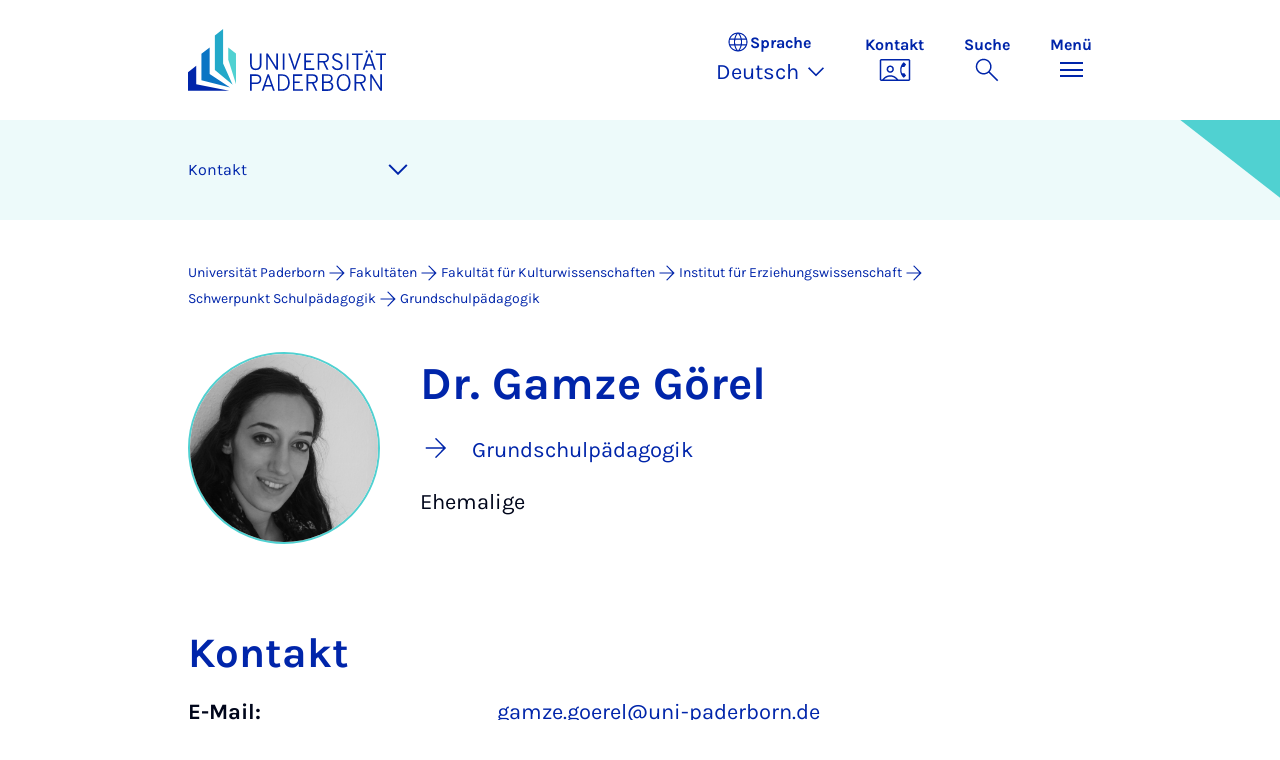

--- FILE ---
content_type: text/html; charset=utf-8
request_url: https://www.uni-paderborn.de/person/13345
body_size: 23301
content:
<!DOCTYPE html>
<html lang="de">
<head>

<meta charset="utf-8">
<!-- 
	Copyright Universität Paderborn

	This website is powered by TYPO3 - inspiring people to share!
	TYPO3 is a free open source Content Management Framework initially created by Kasper Skaarhoj and licensed under GNU/GPL.
	TYPO3 is copyright 1998-2026 of Kasper Skaarhoj. Extensions are copyright of their respective owners.
	Information and contribution at https://typo3.org/
-->


<link rel="icon" href="/_assets/2fef5a57ccfb6518b32ca960619c0f44/Icons/favicon.ico" type="image/vnd.microsoft.icon">
<title>Dr. Gamze Görel - Kontakt | Universität Paderborn</title>
<meta name="generator" content="TYPO3 CMS">
<meta name="viewport" content="width=device-width, initial-scale=1, minimum-scale=1, maximum-scale=5">
<meta name="twitter:card" content="summary">
<meta property="upb:pageid" content="29691">
<meta property="upb:changed" content="25.08.2023 09:45:39">
<meta property="upb:changedts" content="1692949539">
<meta name="copyright" content="Universität Paderborn">


<link rel="stylesheet" href="/typo3temp/assets/compressed/merged-651ef7f60a1f7281557e400a5c662884-11f13ed3c799fcf4dfcaa548e827ef6a.css.gz?1768800185" media="all">
<link href="/_assets/41f313ddc60e6583fa91411440628db0/Dist/Css/researcher-profile.min.css?1768558488" rel="stylesheet" >
<link href="/_assets/41f313ddc60e6583fa91411440628db0/Dist/Css/breadcrumb.min.css?1768558488" rel="stylesheet" >
<link href="/_assets/41f313ddc60e6583fa91411440628db0/Dist/Css/room-map.min.css?1768558488" rel="stylesheet" >
<link href="/_assets/41f313ddc60e6583fa91411440628db0/Dist/Css/accordion.min.css?1768558488" rel="stylesheet" >
<link href="/_assets/41f313ddc60e6583fa91411440628db0/Dist/Css/publications.min.css?1768558488" rel="stylesheet" >
<link href="/_assets/41f313ddc60e6583fa91411440628db0/Dist/Css/stage.min.css?1768558488" rel="stylesheet" >
<link href="/_assets/41f313ddc60e6583fa91411440628db0/Dist/Css/anchor-navigation.min.css?1768558488" rel="stylesheet" >






<link rel="apple-touch-icon" sizes="57x57" href="/typo3conf/ext/upb_base/Resources/Public/Icons/favicons/apple-icon-57x57.png">
<link rel="apple-touch-icon" sizes="60x60" href="/typo3conf/ext/upb_base/Resources/Public/Icons/favicons/apple-icon-60x60.png">
<link rel="apple-touch-icon" sizes="72x72" href="/typo3conf/ext/upb_base/Resources/Public/Icons/favicons/apple-icon-72x72.png">
<link rel="apple-touch-icon" sizes="76x76" href="/typo3conf/ext/upb_base/Resources/Public/Icons/favicons/apple-icon-76x76.png">
<link rel="apple-touch-icon" sizes="114x114" href="/typo3conf/ext/upb_base/Resources/Public/Icons/favicons/apple-icon-114x114.png">
<link rel="apple-touch-icon" sizes="120x120" href="/typo3conf/ext/upb_base/Resources/Public/Icons/favicons/apple-icon-120x120.png">
<link rel="apple-touch-icon" sizes="144x144" href="/typo3conf/ext/upb_base/Resources/Public/Icons/favicons/apple-icon-144x144.png">
<link rel="apple-touch-icon" sizes="152x152" href="/typo3conf/ext/upb_base/Resources/Public/Icons/favicons/apple-icon-152x152.png">
<link rel="apple-touch-icon" sizes="180x180" href="/typo3conf/ext/upb_base/Resources/Public/Icons/favicons/apple-icon-180x180.png">
<link rel="icon" type="image/png" href="/typo3conf/ext/upb_base/Resources/Public/Icons/favicons/favicon-32x32.png" sizes="32x32">
<link rel="icon" type="image/png" href="/typo3conf/ext/upb_base/Resources/Public/Icons/favicons/favicon-96x96.png" sizes="96x96">
<link rel="icon" type="image/png" href="/typo3conf/ext/upb_base/Resources/Public/Icons/favicons/favicon-16x16.png" sizes="16x16">


<meta name="msapplication-TileImage" content="/typo3conf/ext/upb_base/Resources/Public/Icons/favicons/ms-icon-144x144.png">
<link href="/typo3conf/ext/upb/Resources/Public/Files/fonts/fontawesome-webfont.woff2" as="font" crossorigin>
<link rel="canonical" href="https://www.uni-paderborn.de/person/13345"/>

<link rel="alternate" hreflang="de-DE" href="https://www.uni-paderborn.de/person/13345"/>
<link rel="alternate" hreflang="en-GB" href="https://www.uni-paderborn.de/en/person/13345"/>
<link rel="alternate" hreflang="x-default" href="https://www.uni-paderborn.de/person/13345"/>
</head>
<body>

    
    

    
    








<header class="main-header sticky-top w-100">
    <nav class="navbar">
        <div class="container">
            
                    
                            <a class="navbar-brand" title="Zur Startseite" href="/">
                                <img alt="UPB Logo" src="/_assets/41f313ddc60e6583fa91411440628db0/Dist/Media/images/upb-logo-de.svg" width="393" height="123" />
                            </a>
                        
                
            <div class="d-flex navbar-actions">
                <div class="navbar-action-item d-none d-lg-block lang-switch">
                    <button class="navbar-button" data-bs-toggle="popover" data-bs-placement="bottom"
                            data-bs-offset="-40,0" data-bs-content-id="popover-content" tabindex="0" role="button">
                        <span class="header">
                            <span>Sprache</span>
                            
<svg xmlns="http://www.w3.org/2000/svg" class="icon "><use xlink:href="#icon-language"></use></svg>

                            <span class="label">Sprache</span>
                        </span>
                        
                            
                                <span class="lang">Deutsch
<svg xmlns="http://www.w3.org/2000/svg" class="icon "><use xlink:href="#icon-expand_more"></use></svg>
</span>
                            
                        
                            
                        
                            
                        
                    </button>
                </div>
                
                    <div class="navbar-action-item d-none d-lg-block contact">
                        <a class="navbar-button" title="Weiter zu Kontakt" href="/kontakt">
                            <span>Kontakt</span>
                            
<svg xmlns="http://www.w3.org/2000/svg" class="icon "><use xlink:href="#icon-contact_phone"></use></svg>

                        </a>
                    </div>
                
                <div class="d-flex navbar-actions_main">
                    <ul class="navbar-actions_main-items">
                        
                            <li class="d-none d-lg-block navbar-action-item">
                                <button class="navbar-button navbar-button--collapse-search" type="button"
                                        aria-controls="searchBarUPB" aria-expanded="false" aria-label="Suche umschalten">
                                    <span>Suche</span>
                                    
<svg xmlns="http://www.w3.org/2000/svg" class="icon icon-open search"><use xlink:href="#icon-search"></use></svg>

                                    
<svg xmlns="http://www.w3.org/2000/svg" class="icon icon-close close"><use xlink:href="#icon-close"></use></svg>

                                </button>
                            </li>
                        
                        <li class="navbar-action-item">
                            <button class="navbar-button navbar-button--collapse-menu" type="button"
                                    aria-controls="navbarUPB" aria-expanded="false" aria-label="Menü umschalten">
                                <span>Menü</span>
                                <div class="css-icon-wrapper">
                                    <div class="menu-toggle-icon"></div>
                                </div>
                            </button>
                        </li>
                    </ul>
                </div>
            </div>
        </div>
        <div id="popover-content" class="language-switcher d-none">
            <ul class="list-group list-group-flush">
                
                    
                    
                    
                        <li class="list-group-item active" aria-current="true">
                            <a class="d-block" href="/person/13345">Deutsch</a>
                        </li>
                    
                
                    
                    
                    
                        <li class="list-group-item" aria-current="false">
                            <a class="d-block" href="/en/person/13345">English</a>
                        </li>
                    
                
                    
                    
                    
                
            </ul>
        </div>
    </nav>
    <nav class="navbar-collapse navbar-navigation bg-white collapse" id="navbarUPB">
        
<div class="container">
    <div class="row">
        <div class="col overflow-auto-mobile">
            <div class="controls">
                <button type="button" class="close-submenu">
                    Zurück
                </button>
                <ul class="breadcrumb" aria-label="breadcrumb">
                    <li>
                        <button type="button" aria-label="Zurück zum Hauptmenü">
                            Hauptmenü
                        </button>
                    </li>
                </ul>
            </div>
            <div class="menu-wrapper">
                <div class="grid">
                    <ul class="main-menu" role="menubar">
                        
                            <li>
                                
                                        <button type="button" title="toggle submenu" class="toggle-submenu">
                                            Studium
                                            
<svg xmlns="http://www.w3.org/2000/svg" class="icon "><use xlink:href="#icon-arrow_forward"></use></svg>

                                        </button>
                                    
                                
                                    
    <ul role="menu">
        <li>
            <a href="/studium" role="">
                    Seite &quot;Studium&quot; öffnen
            </a>
        </li>
        
            <li>
                
                        <a href="/studium/studieninteressierte" role="">
                            Studieninteressierte
                        </a>
                    
                
            </li>
        
            <li>
                
                        <a href="/studium/studierende" role="">
                            Studierende
                        </a>
                    
                
            </li>
        
            <li>
                
                        <a href="/studium/schulen-lehrerinnen" role="">
                            Schulen &amp; Lehrer*innen
                        </a>
                    
                
            </li>
        
    </ul>

                                
                            </li>
                        
                            <li>
                                
                                        <button type="button" title="toggle submenu" class="toggle-submenu">
                                            Lehre
                                            
<svg xmlns="http://www.w3.org/2000/svg" class="icon "><use xlink:href="#icon-arrow_forward"></use></svg>

                                        </button>
                                    
                                
                                    
    <ul role="menu">
        <li>
            <a href="/lehre" role="">
                    Seite &quot;Lehre&quot; öffnen
            </a>
        </li>
        
            <li>
                
                        <button type="button" title="toggle submenu" class="toggle-submenu">
                            Profil
                            
<svg xmlns="http://www.w3.org/2000/svg" class="icon "><use xlink:href="#icon-arrow_forward"></use></svg>

                        </button>
                    
                
                    
    <ul role="menu">
        <li>
            <a href="/lehre/profil" role="">
                    Seite &quot;Profil&quot; öffnen
            </a>
        </li>
        
            <li>
                
                        <a href="/lehre/profil/leitbild-fuer-studium-und-lehre" role="">
                            Leitbild für Studium und Lehre
                        </a>
                    
                
            </li>
        
            <li>
                
                        <a href="/lehre/profil/digitalisierung-e-learning" role="">
                            Digitalisierung &amp; E-Learning
                        </a>
                    
                
            </li>
        
            <li>
                
                        <a href="/lehre/profil/open-source" role="">
                            Open Source
                        </a>
                    
                
            </li>
        
    </ul>

                
            </li>
        
            <li>
                
                        <button type="button" title="toggle submenu" class="toggle-submenu">
                            Lehren
                            
<svg xmlns="http://www.w3.org/2000/svg" class="icon "><use xlink:href="#icon-arrow_forward"></use></svg>

                        </button>
                    
                
                    
    <ul role="menu">
        <li>
            <a href="/lehre/lehren" role="">
                    Seite &quot;Lehren&quot; öffnen
            </a>
        </li>
        
            <li>
                
                        <a href="/lehre/lehren/kompetenzorientiert-lehren" role="">
                            Kompetenzorientiert Lehren
                        </a>
                    
                
            </li>
        
            <li>
                
                        <a href="/lehre/lehren/pruefungen-gestalten" role="">
                            Prüfungen gestalten
                        </a>
                    
                
            </li>
        
            <li>
                
                        <a href="/lehre/lehren/lehre-organisieren" role="">
                            Lehre organisieren
                        </a>
                    
                
            </li>
        
            <li>
                
                        <a href="/lehre/lehren/lehrevaluation" role="">
                            Lehrevaluation
                        </a>
                    
                
            </li>
        
            <li>
                
                        <a href="/lehre/lehren/studium-generale" role="">
                            Studium Generale
                        </a>
                    
                
            </li>
        
            <li>
                
                        <a href="/lehre/lehren/upbforfuture" role="">
                            Ringvorlesung Nachhaltigkeit
                        </a>
                    
                
            </li>
        
    </ul>

                
            </li>
        
            <li>
                
                        <a href="/lehre/ki-in-der-lehre" role="">
                            KI in der Lehre
                        </a>
                    
                
            </li>
        
            <li>
                
                        <button type="button" title="toggle submenu" class="toggle-submenu">
                            Digitale Lehre
                            
<svg xmlns="http://www.w3.org/2000/svg" class="icon "><use xlink:href="#icon-arrow_forward"></use></svg>

                        </button>
                    
                
                    
    <ul role="menu">
        <li>
            <a href="/lehre/digitale-lehre" role="">
                    Seite &quot;Digitale Lehre&quot; öffnen
            </a>
        </li>
        
            <li>
                
                        <a href="/lehre/digitale-lehre" role="">
                            Digitale Lehre
                        </a>
                    
                
            </li>
        
            <li>
                
                        <a href="/lehre/digitale-lehre/lehrmaterial-digitalisieren" role="">
                            Digitale Lernräume
                        </a>
                    
                
            </li>
        
            <li>
                
                        <a href="/lehre/digitale-lehre/digitale-pruefformate" role="">
                            Digitale Prüfformate
                        </a>
                    
                
            </li>
        
            <li>
                
                        <a href="/lehre/digitale-lehre/uebersicht-pruefungssysteme" role="">
                            Übersicht Prüfungssysteme
                        </a>
                    
                
            </li>
        
            <li>
                
                        <a href="/lehre/digitale-lehre/digitale-tools" role="">
                            Digitale Tools
                        </a>
                    
                
            </li>
        
            <li>
                
                        <a href="/lehre/ki-in-der-lehre" role="">
                            KI in der Lehre
                        </a>
                    
                
            </li>
        
            <li>
                
                        <a href="/lehre/digitale-lehre/faqs" role="">
                            FAQs
                        </a>
                    
                
            </li>
        
    </ul>

                
            </li>
        
            <li>
                
                        <button type="button" title="toggle submenu" class="toggle-submenu">
                            Qualifizierung und Service
                            
<svg xmlns="http://www.w3.org/2000/svg" class="icon "><use xlink:href="#icon-arrow_forward"></use></svg>

                        </button>
                    
                
                    
    <ul role="menu">
        <li>
            <a href="/lehre/qualifizierung-und-service" role="">
                    Seite &quot;Qualifizierung und Service&quot; öffnen
            </a>
        </li>
        
            <li>
                
                        <a href="/lehre/qualifizierung-und-service/hochschuldidaktik" role="">
                            Hochschuldidaktik
                        </a>
                    
                
            </li>
        
            <li>
                
                        <a href="/lehre/qualifizierung-und-service/kompetenzzentrum-schreiben" role="">
                            Kompetenzzentrum Schreiben
                        </a>
                    
                
            </li>
        
            <li>
                
                        <a href="/lehre/qualifizierung-und-service/interne-fort-und-weiterbildung" role="">
                            Interne Fort- und Weiterbildung
                        </a>
                    
                
            </li>
        
            <li>
                
                        <a href="/lehre/qualifizierung-und-service/plaz" role="">
                            Angebote in der Lehrkräftebildung (PLAZ)
                        </a>
                    
                
            </li>
        
            <li>
                
                        <a href="/lehre/qualifizierung-und-service/angebote-der-fakultaeten" role="">
                            Angebote der Fakultäten
                        </a>
                    
                
            </li>
        
            <li>
                
                        <a href="/lehre/qualifizierung-und-service/lehre-international" role="">
                            Lehre International
                        </a>
                    
                
            </li>
        
    </ul>

                
            </li>
        
            <li>
                
                        <button type="button" title="toggle submenu" class="toggle-submenu">
                            Lehrinnovationen
                            
<svg xmlns="http://www.w3.org/2000/svg" class="icon "><use xlink:href="#icon-arrow_forward"></use></svg>

                        </button>
                    
                
                    
    <ul role="menu">
        <li>
            <a href="/lehre/lehrinnovationen" role="">
                    Seite &quot;Lehrinnovationen&quot; öffnen
            </a>
        </li>
        
            <li>
                
                        <a href="/lehre/lehrinnovationen/lehrpreise-an-der-upb" role="">
                            Lehrpreise an der UPB
                        </a>
                    
                
            </li>
        
            <li>
                
                        <a href="/lehre/lehrinnovationen/fellowship" role="">
                            Fellowship
                        </a>
                    
                
            </li>
        
            <li>
                
                        <a href="/lehre/lehrinnovationen/tag-der-lehre" role="">
                            Tag der Lehre
                        </a>
                    
                
            </li>
        
            <li>
                
                        <a href="/lehre/lehrinnovationen/lehrprojekte" role="">
                            Lehrprojekte
                        </a>
                    
                
            </li>
        
            <li>
                
                        <a href="/lehre/lehrinnovationen/e-learning-label" role="">
                            E-Learning Label
                        </a>
                    
                
            </li>
        
    </ul>

                
            </li>
        
            <li>
                
                        <button type="button" title="toggle submenu" class="toggle-submenu">
                            Lehrforschungsverbünde
                            
<svg xmlns="http://www.w3.org/2000/svg" class="icon "><use xlink:href="#icon-arrow_forward"></use></svg>

                        </button>
                    
                
                    
    <ul role="menu">
        <li>
            <a href="/lehre/lehrforschungsverbuende" role="">
                    Seite &quot;Lehrforschungsverbünde&quot; öffnen
            </a>
        </li>
        
            <li>
                
                        <a href="/lehre/lehrforschungsverbuende/dh-nrw-projekte" role="">
                            DH.NRW
                        </a>
                    
                
            </li>
        
            <li>
                
                        <a href="/lehre/lehrforschungsverbuende/stiftung-innovation-in-der-hochschullehre" role="">
                            Stiftung Innovation in der Hochschullehre
                        </a>
                    
                
            </li>
        
            <li>
                
                        <a href="/lehre/lehrforschungsverbuende/kompetenzzentrum-hochschuldidaktik-mathematik-khdm" role="">
                            Kompetenzzentrum Hochschuldidaktik Mathematik (khdm)
                        </a>
                    
                
            </li>
        
            <li>
                
                        <a href="/lehre/qpl" role="">
                            Qualitätspakt Lehre
                        </a>
                    
                
            </li>
        
    </ul>

                
            </li>
        
    </ul>

                                
                            </li>
                        
                            <li>
                                
                                        <button type="button" title="toggle submenu" class="toggle-submenu">
                                            Forschung
                                            
<svg xmlns="http://www.w3.org/2000/svg" class="icon "><use xlink:href="#icon-arrow_forward"></use></svg>

                                        </button>
                                    
                                
                                    
    <ul role="menu">
        <li>
            <a href="/forschung" role="">
                    Seite &quot;Forschung&quot; öffnen
            </a>
        </li>
        
            <li>
                
                        <button type="button" title="toggle submenu" class="toggle-submenu">
                            Forschungsprofil
                            
<svg xmlns="http://www.w3.org/2000/svg" class="icon "><use xlink:href="#icon-arrow_forward"></use></svg>

                        </button>
                    
                
                    
    <ul role="menu">
        <li>
            <a href="/forschung/forschungsprofil" role="">
                    Seite &quot;Forschungsprofil&quot; öffnen
            </a>
        </li>
        
            <li>
                
                        <a href="https://www.uni-paderborn.de/forschung/forschungsprofil#profilbereiche" role="">
                            Profilbereiche
                        </a>
                    
                
            </li>
        
            <li>
                
                        <a href="https://www.uni-paderborn.de/forschung/forschungsprofil#c478569" role="">
                            Interdisziplinäre Forschungseinrichtungen
                        </a>
                    
                
            </li>
        
            <li>
                
                        <a href="https://www.uni-paderborn.de/forschung/forschungsprofil#orte-der-forschung" role="">
                            Forschung in den Fakultäten
                        </a>
                    
                
            </li>
        
            <li>
                
                        <a href="/forschung/forschungsprofil/sonderforschungsbereiche" role="">
                            Sonderforschungsbereiche
                        </a>
                    
                
            </li>
        
            <li>
                
                        <a href="/forschung/forschungsprofil/graduiertenkollegs" role="">
                            Graduiertenkollegs und -schulen
                        </a>
                    
                
            </li>
        
            <li>
                
                        <a href="/forschung/forschungsprofil/dfg-forschungsgruppen" role="">
                            DFG-Forschungsgruppen
                        </a>
                    
                
            </li>
        
            <li>
                
                        <a href="/forschung/forschungsprofil/dfg-schwerpunktprogramme" role="">
                            DFG-Schwerpunktprogramme
                        </a>
                    
                
            </li>
        
            <li>
                
                        <a href="/forschung/forschungsprofil/erc-grants" role="">
                            ERC-Grants
                        </a>
                    
                
            </li>
        
            <li>
                
                        <a href="/forschung/forschungsprofil/leibniz-preistraegerinnen" role="">
                            Leibniz Preisträger*innen
                        </a>
                    
                
            </li>
        
    </ul>

                
            </li>
        
            <li>
                
                        <button type="button" title="toggle submenu" class="toggle-submenu">
                            Wissenschaftliche Karriere
                            
<svg xmlns="http://www.w3.org/2000/svg" class="icon "><use xlink:href="#icon-arrow_forward"></use></svg>

                        </button>
                    
                
                    
    <ul role="menu">
        <li>
            <a href="/forschung/wissenschaftliche-karriere" role="">
                    Seite &quot;Wissenschaftliche Karriere&quot; öffnen
            </a>
        </li>
        
            <li>
                
                        <a href="/jennyalonicentre" role="">
                            Frühe Karrierephase
                        </a>
                    
                
            </li>
        
            <li>
                
                        <a href="/zv/4-5/personalentwicklung/prof" role="">
                            Professur an der Universität Paderborn
                        </a>
                    
                
            </li>
        
            <li>
                
                        <a href="/zv/4-4/stellenangebote" role="">
                            Stellenportal
                        </a>
                    
                
            </li>
        
            <li>
                
                        <a href="/zv/4-5/personalentwicklung" role="">
                            Universität als Arbeitgeberin
                        </a>
                    
                
            </li>
        
    </ul>

                
            </li>
        
            <li>
                
                        <button type="button" title="toggle submenu" class="toggle-submenu">
                            Forschungsservices
                            
<svg xmlns="http://www.w3.org/2000/svg" class="icon "><use xlink:href="#icon-arrow_forward"></use></svg>

                        </button>
                    
                
                    
    <ul role="menu">
        <li>
            <a href="/forschung/forschungsservices" role="">
                    Seite &quot;Forschungsservices&quot; öffnen
            </a>
        </li>
        
            <li>
                
                        <a href="/forschung/foerder-und-antragsberatung" role="">
                            Förder- und Antragsberatung
                        </a>
                    
                
            </li>
        
            <li>
                
                        <a href="/forschung/rechtliche-beratung-in-forschung-und-entwicklung" role="">
                            Rechtliche Beratung in Forschung und Entwicklung
                        </a>
                    
                
            </li>
        
            <li>
                
                        <a href="/universitaet/ethik-kommission" role="">
                            Ethik-Kommission
                        </a>
                    
                
            </li>
        
            <li>
                
                        <a href="/forschung/forschungsinformationen-an-der-upb" role="">
                            Forschungsinformationen an der UPB
                        </a>
                    
                
            </li>
        
            <li>
                
                        <a href="/forschung/foerder-und-antragsberatung/forschungsdaten" role="">
                            Forschungsdatenmanagement
                        </a>
                    
                
            </li>
        
            <li>
                
                        <a href="https://digital.ub.uni-paderborn.de/ubpb" role="">
                            Publikationsservice der Universitätsbibliothek
                        </a>
                    
                
            </li>
        
            <li>
                
                        <a href="https://www.ub.uni-paderborn.de/publizieren/open-access" role="">
                            Open Access-Portal
                        </a>
                    
                
            </li>
        
            <li>
                
                        <a href="/forschung/patente" role="">
                            Erfindungen und Patente
                        </a>
                    
                
            </li>
        
            <li>
                
                        <a href="https://www.tecup.de" role="">
                            Gründung
                        </a>
                    
                
            </li>
        
            <li>
                
                        <a href="/forschung/netzwerk-interdisziplinaere-forschung" role="">
                            Netzwerk interdisziplinäre Forschung
                        </a>
                    
                
            </li>
        
            <li>
                
                        <a href="/forschung/fk" role="">
                            Interne Fördermittel (Forschungskommission)
                        </a>
                    
                
            </li>
        
    </ul>

                
            </li>
        
            <li>
                
                        <button type="button" title="toggle submenu" class="toggle-submenu">
                            Forschungskultur
                            
<svg xmlns="http://www.w3.org/2000/svg" class="icon "><use xlink:href="#icon-arrow_forward"></use></svg>

                        </button>
                    
                
                    
    <ul role="menu">
        <li>
            <a href="/forschung/forschungskultur" role="">
                    Seite &quot;Forschungskultur&quot; öffnen
            </a>
        </li>
        
            <li>
                
                        <a href="/gleichstellung/gleichstellungsbeauftragte/auszeichnungen/forschungsorientierte-gleichstellungsstandards" role="">
                            Forschungsorientierte Gleichstellungsstandards
                        </a>
                    
                
            </li>
        
            <li>
                
                        <a href="/gleichstellung/gleichstellungsbeauftragte/angebote/beratungsangebot-zu-gleichstellungsaspekten-bei-der-beantragung-von-forschungsprojekten" role="">
                            Gender &amp; Diversity Consulting
                        </a>
                    
                
            </li>
        
            <li>
                
                        <a href="/universitaet/ethik-kommission" role="">
                            Ethikkommission
                        </a>
                    
                
            </li>
        
            <li>
                
                        <a href="/forschung/gute-wissenschaftliche-praxis" role="">
                            Gute wissenschaftliche Praxis
                        </a>
                    
                
            </li>
        
            <li>
                
                        <a href="/forschung/forschungskultur/hrs4r" role="">
                            Human Resources Strategy for Researchers
                        </a>
                    
                
            </li>
        
    </ul>

                
            </li>
        
    </ul>

                                
                            </li>
                        
                            <li>
                                
                                        <button type="button" title="toggle submenu" class="toggle-submenu">
                                            Transfer
                                            
<svg xmlns="http://www.w3.org/2000/svg" class="icon "><use xlink:href="#icon-arrow_forward"></use></svg>

                                        </button>
                                    
                                
                                    
    <ul role="menu">
        <li>
            <a href="/transfer" role="">
                    Seite &quot;Transfer&quot; öffnen
            </a>
        </li>
        
            <li>
                
                        <a href="/transfer/gemeinsam-gestalten" role="">
                            Gemeinsam gestalten
                        </a>
                    
                
            </li>
        
            <li>
                
                        <a href="/transfer/gemeinsam-innovieren" role="">
                            Gemeinsam innovieren
                        </a>
                    
                
            </li>
        
            <li>
                
                        <a href="/transfer/gemeinsam-reflektieren" role="">
                            Gemeinsam reflektieren
                        </a>
                    
                
            </li>
        
            <li>
                
                        <a href="/transfer/kontakte-1" role="">
                            Kontakte
                        </a>
                    
                
            </li>
        
    </ul>

                                
                            </li>
                        
                            <li>
                                
                                        <button type="button" title="toggle submenu" class="toggle-submenu">
                                            International
                                            
<svg xmlns="http://www.w3.org/2000/svg" class="icon "><use xlink:href="#icon-arrow_forward"></use></svg>

                                        </button>
                                    
                                
                                    
    <ul role="menu">
        <li>
            <a href="/international" role="">
                    Seite &quot;International&quot; öffnen
            </a>
        </li>
        
            <li>
                
                        <a href="/international/internationales-profil" role="">
                            Internationales Profil
                        </a>
                    
                
            </li>
        
            <li>
                
                        <a href="/international/internationaler-campus" role="">
                            Internationaler Campus
                        </a>
                    
                
            </li>
        
    </ul>

                                
                            </li>
                        
                            <li>
                                
                                        <button type="button" title="toggle submenu" class="toggle-submenu">
                                            Universität
                                            
<svg xmlns="http://www.w3.org/2000/svg" class="icon "><use xlink:href="#icon-arrow_forward"></use></svg>

                                        </button>
                                    
                                
                                    
    <ul role="menu">
        <li>
            <a href="/universitaet" role="">
                    Seite &quot;Universität&quot; öffnen
            </a>
        </li>
        
            <li>
                
                        <button type="button" title="toggle submenu" class="toggle-submenu">
                            Über uns
                            
<svg xmlns="http://www.w3.org/2000/svg" class="icon "><use xlink:href="#icon-arrow_forward"></use></svg>

                        </button>
                    
                
                    
    <ul role="menu">
        <li>
            <a href="/universitaet" role="">
                    Seite &quot;Über uns&quot; öffnen
            </a>
        </li>
        
            <li>
                
                        <a href="/universitaet/leitbild" role="">
                            Leitbild
                        </a>
                    
                
            </li>
        
            <li>
                
                        <a href="/universitaet/presse-kommunikation-marketing/geschichte-der-hochschule" role="">
                            Geschichte
                        </a>
                    
                
            </li>
        
            <li>
                
                        <a href="/universitaet/ehrungen-der-universitaet" role="">
                            Ehrungen der Universität
                        </a>
                    
                
            </li>
        
            <li>
                
                        <a href="/universitaet/universitaetsgesellschaft-paderborn" role="">
                            Universitätsgesellschaft
                        </a>
                    
                
            </li>
        
            <li>
                
                        <a href="/alumni" role="">
                            Alumni
                        </a>
                    
                
            </li>
        
            <li>
                
                        <a href="http://www.unishop-paderborn.de" role="">
                            Unishop
                        </a>
                    
                
            </li>
        
    </ul>

                
            </li>
        
            <li>
                
                        <button type="button" title="toggle submenu" class="toggle-submenu">
                            Organisation
                            
<svg xmlns="http://www.w3.org/2000/svg" class="icon "><use xlink:href="#icon-arrow_forward"></use></svg>

                        </button>
                    
                
                    
    <ul role="menu">
        <li>
            <a href="/universitaet/organisation-der-universitaet" role="">
                    Seite &quot;Organisation&quot; öffnen
            </a>
        </li>
        
            <li>
                
                        <a href="/universitaet/praesidium" role="">
                            Präsidium
                        </a>
                    
                
            </li>
        
            <li>
                
                        <a href="/universitaet/hochschulrat" role="">
                            Hochschulrat
                        </a>
                    
                
            </li>
        
            <li>
                
                        <a href="/universitaet/senat" role="">
                            Senat
                        </a>
                    
                
            </li>
        
            <li>
                
                        <a href="/fakultaeten" role="">
                            Fakultäten
                        </a>
                    
                
            </li>
        
            <li>
                
                        <a href="/zv" role="">
                            Zentrale Hochschulverwaltung
                        </a>
                    
                
            </li>
        
            <li>
                
                        <a href="/universitaet/zentrale-wissenschaftliche-einrichtungen" role="">
                            Zentrale wissenschaftliche Einrichtungen
                        </a>
                    
                
            </li>
        
            <li>
                
                        <a href="/universitaet/zentrale-betriebseinheiten" role="">
                            Zentrale Betriebseinheiten
                        </a>
                    
                
            </li>
        
            <li>
                
                        <a href="/universitaet/vertretungen-und-beauftragte" role="">
                            Vertretungen und Beauftragte
                        </a>
                    
                
            </li>
        
            <li>
                
                        <a href="/universitaet/anlauf-und-beratungsstellen" role="">
                            Anlauf- und Beratungsstellen
                        </a>
                    
                
            </li>
        
            <li>
                
                        <a href="/universitaet/universitaetskommissionen" role="">
                            Universitätskommissionen
                        </a>
                    
                
            </li>
        
    </ul>

                
            </li>
        
            <li>
                
                        <button type="button" title="toggle submenu" class="toggle-submenu">
                            Arbeiten bei uns
                            
<svg xmlns="http://www.w3.org/2000/svg" class="icon "><use xlink:href="#icon-arrow_forward"></use></svg>

                        </button>
                    
                
                    
    <ul role="menu">
        <li>
            <a href="/universitaet/die-universitaet-als-arbeitgeberin" role="">
                    Seite &quot;Arbeiten bei uns&quot; öffnen
            </a>
        </li>
        
            <li>
                
                        <a href="/zv/4-4/stellenangebote" role="">
                            Stellenangebote
                        </a>
                    
                
            </li>
        
            <li>
                
                        <a href="/gleichstellung" role="">
                            Gleichstellung, Vereinbarkeit und Diversity
                        </a>
                    
                
            </li>
        
            <li>
                
                        <a href="/universitaet/international-relations/welcomeservices" role="">
                            Welcome Services
                        </a>
                    
                
            </li>
        
            <li>
                
                        <a href="/zv/4-5/personalentwicklung" role="">
                            Personalentwicklung
                        </a>
                    
                
            </li>
        
            <li>
                
                        <a href="/jennyalonicentre" role="">
                            Wissenschaftliche Karrierewege
                        </a>
                    
                
            </li>
        
            <li>
                
                        <a href="/universitaet/dual-career-couples" role="">
                            Dual Career Service
                        </a>
                    
                
            </li>
        
            <li>
                
                        <a href="/universitaet/gesunde-hochschule" role="">
                            Gesunde Hochschule
                        </a>
                    
                
            </li>
        
            <li>
                
                        <a href="/studium/kultur-sport-und-freizeit-an-der-universitaet-paderborn" role="">
                            Kultur, Sport und Freizeit
                        </a>
                    
                
            </li>
        
    </ul>

                
            </li>
        
            <li>
                
                        <a href="/universitaet/anreise-lageplan" role="">
                            Anfahrt und Lageplan
                        </a>
                    
                
            </li>
        
    </ul>

                                
                            </li>
                        
                            <li>
                                
                                        <button type="button" title="toggle submenu" class="toggle-submenu">
                                            Fakultäten
                                            
<svg xmlns="http://www.w3.org/2000/svg" class="icon "><use xlink:href="#icon-arrow_forward"></use></svg>

                                        </button>
                                    
                                
                                    
    <ul role="menu">
        <li>
            <a href="/fakultaeten" role="">
                    Seite &quot;Fakultäten&quot; öffnen
            </a>
        </li>
        
            <li>
                
                        <a href="https://kw.uni-paderborn.de" role="">
                            Fakultät für Kulturwissenschaften
                        </a>
                    
                
            </li>
        
            <li>
                
                        <a href="https://wiwi.uni-paderborn.de" role="">
                            Fakultät für Wirtschaftswissenschaften
                        </a>
                    
                
            </li>
        
            <li>
                
                        <a href="https://nw.uni-paderborn.de" role="">
                            Fakultät für Naturwissenschaften
                        </a>
                    
                
            </li>
        
            <li>
                
                        <a href="https://mb.uni-paderborn.de" role="">
                            Fakultät für Maschinenbau
                        </a>
                    
                
            </li>
        
            <li>
                
                        <a href="http://www.eim.uni-paderborn.de" role="">
                            Fakultät für Elektrotechnik, Informatik und Mathematik
                        </a>
                    
                
            </li>
        
    </ul>

                                
                            </li>
                        
                            <li>
                                
                                        
                                                <a href="/universitaet/presse-kommunikation-marketing/landingpage-presse" role="menuitem">
                                                    Presse
                                                </a>
                                            
                                    
                                
                            </li>
                        
                    </ul>
                    <div class="active-submenu"></div>
                </div>
            </div>
            <div class="more-links">
                
                
            </div>
        </div>
    </div>
</div>





    </nav>
    <div class="navbar-collapse navbar-search bg-white collapse" id="searchBarUPB">
        <div class="container">
            <form class="form-inline" id="searchbox_000811303303555764227:ajae23nnrte"
                  action="https://www.google.com/cse" accept-charset="utf-8">
                <input type="hidden" name="cx" value="000811303303555764227:ajae23nnrte" />
                <input type="hidden" name="cof" value="FORID:0" />
                <div class="input-group">
                    <input class="form-control" type="search" name="q"
                        placeholder="Suchen (Google)"
                        aria-label="Search">
                    <button class="btn btn-primary search-submit-btn" type="submit">
                        
<svg xmlns="http://www.w3.org/2000/svg" class="icon icon-open"><use xlink:href="#icon-search"></use></svg>

                    </button>
                </div>
            </form>
            <script type="text/javascript">
                let form = document.getElementById("searchbox_000811303303555764227:ajae23nnrte");
                form.action='/suche';
                form.cof.value='FORID:11';
            </script>
        </div>
    </div>
</header>



    
    






        
            



<section id="header" class="stage small">
    <div class="image">
        
                
                    



    
        
    

    
    
    <figure class="">
        <picture>
            
            
            
                
        
                
                <source srcset="/fileadmin/home/upb-buehne1.png" media="(max-width: 768px)" />
            
    
            
            
                
        
                
                <source srcset="/fileadmin/home/upb-buehne1.png" media="(max-width: 992px)" />
            
    
            
            
                
        
                
                <source srcset="/fileadmin/home/upb-buehne1.png" media="(max-width: 1200px)" />
            
    
            
            
                    <img itemprop="image" class="img-fluid" loading="lazy" src="/fileadmin/home/upb-buehne1.png" width="6000" height="1263" alt="" />
                
        </picture>
    </figure>



                
            
    </div>
</section>


        
    



    
        
        




<nav class="navbar navbar-scrollspy navbar-expand-xl sticky-top">
    <div class="container">
        <div class="row g-0">
            <div class="navbar-mobile">
                <a class="navbar-title text-primary text-decoration-none d-xl-none" href="#"></a>
                <button class="navbar-toggler d-xl-none" type="button" data-bs-toggle="collapse"
                        data-bs-target="#navbarScroll-0" aria-controls="navbarScroll" aria-expanded="false"
                        aria-label="Toggle navigation">
                    
<svg xmlns="http://www.w3.org/2000/svg" class="icon "><use xlink:href="#icon-expand_more"></use></svg>

                </button>
                <div id="navbarScroll-0" class="collapse navbar-collapse">
                    <div id="main-scroll-nav" class="navbar-nav navbar-nav-scroll">
                        
                    </div>
                    <div class="navbar-nav-scroll-buttons" hidden>
                        <button class="navbar-nav-scroll-button navbar-nav-scroll-button-left" type="button">
                            
<svg xmlns="http://www.w3.org/2000/svg" class="icon "><use xlink:href="#icon-chevron_left"></use></svg>

                        </button>
                        <button class="navbar-nav-scroll-button navbar-nav-scroll-button-right" type="button">
                            
<svg xmlns="http://www.w3.org/2000/svg" class="icon "><use xlink:href="#icon-chevron_right"></use></svg>

                        </button>
                    </div>
                </div>
            </div>
        </div>
    </div>
</nav>



    

    
    
            <!--TYPO3SEARCH_begin--><div id="c483806" class="frame frame-layout-0">
                
                
                    



                
                
                    



                
                

    
        
    
    
    

    <div class="container container-breadcrumb">
        <nav class="breadcrumb-nav" aria-label="breadcrumb">
            <ol class="breadcrumb" itemscope="" itemtype="https://schema.org/BreadcrumbList">                    
                
                    <li class="breadcrumb-item" itemtype="https://schema.org/ListItem" itemprop="itemListElement" itemscope="">                        
                        
                                <a href="https://www.uni-paderborn.de/" title="Universität Paderborn" itemprop="item">
                                    Universität Paderborn
                                </a>
                                                        
                    </li>   
                    
                            <svg xmlns="http://www.w3.org/2000/svg" class="icon ">
                            <use xlink:href="#icon-arrow_forward"></use>
                            </svg>
                        
                
                    <li class="breadcrumb-item" itemtype="https://schema.org/ListItem" itemprop="itemListElement" itemscope="">                        
                        
                                <a href="https://www.uni-paderborn.de/fakultaeten" title="Fakultäten" itemprop="item">
                                    Fakultäten
                                </a>
                                                        
                    </li>   
                    
                            <svg xmlns="http://www.w3.org/2000/svg" class="icon ">
                            <use xlink:href="#icon-arrow_forward"></use>
                            </svg>
                        
                
                    <li class="breadcrumb-item" itemtype="https://schema.org/ListItem" itemprop="itemListElement" itemscope="">                        
                        
                                <a href="https://kw.uni-paderborn.de/" title="Fakultät für Kulturwissenschaften" itemprop="item">
                                    Fakultät für Kulturwissenschaften
                                </a>
                                                        
                    </li>   
                    
                            <svg xmlns="http://www.w3.org/2000/svg" class="icon ">
                            <use xlink:href="#icon-arrow_forward"></use>
                            </svg>
                        
                
                    <li class="breadcrumb-item" itemtype="https://schema.org/ListItem" itemprop="itemListElement" itemscope="">                        
                        
                                <a href="https://kw.uni-paderborn.de/institut-fuer-erziehungswissenschaft/" title="Institut für Erziehungswissenschaft" itemprop="item">
                                    Institut für Erziehungswissenschaft
                                </a>
                                                        
                    </li>   
                    
                            <svg xmlns="http://www.w3.org/2000/svg" class="icon ">
                            <use xlink:href="#icon-arrow_forward"></use>
                            </svg>
                        
                
                    <li class="breadcrumb-item" itemtype="https://schema.org/ListItem" itemprop="itemListElement" itemscope="">                        
                        
                                <a href="https://kw.uni-paderborn.de/institut-fuer-erziehungswissenschaft/" title="Schwerpunkt Schulpädagogik" itemprop="item">
                                    Schwerpunkt Schulpädagogik
                                </a>
                                                        
                    </li>   
                    
                            <svg xmlns="http://www.w3.org/2000/svg" class="icon ">
                            <use xlink:href="#icon-arrow_forward"></use>
                            </svg>
                        
                
                    <li class="breadcrumb-item" itemtype="https://schema.org/ListItem" itemprop="itemListElement" itemscope="">                        
                        
                                <a href="https://kw.uni-paderborn.de/institut-fuer-erziehungswissenschaft/arbeitsbereiche/grundschulpaedagogik" title="Grundschulpädagogik" itemprop="item">
                                    Grundschulpädagogik
                                </a>
                                                        
                    </li>   
                    
                
            </ol>
        </nav>
    </div>

    <main class="main-content">

        <div class="ce-reseacher-profile">
            <div class="wp-researcher-profile">
                


        
    



<div class="ce reseacher-profile-overview">
    <div class="container">
        <div class="row profile-header_row">
            
                <figure class="col-md-3">
                    <picture>
                        <source
                            srcset="https://pm.uni-paderborn.de/_Resources/Persistent/Thumbnails/310x310/13345.png"
                            media="(max-width: 768px)">
                        <img
                            src="https://pm.uni-paderborn.de/_Resources/Persistent/Thumbnails/310x310/13345.png"
                            class="img-fluid"
                            loading="lazy"
                            alt=""
                        />
                    </picture>
                </figure>
            
            <div class="col-md-9 d-flex flex-column align-self-center">
                <h1>Dr. Gamze Görel</h1>
                
                    
                        <p class="profile-section">
                            
                                    <a href="https://kw.uni-paderborn.de/institut-fuer-erziehungswissenschaft/arbeitsbereiche/grundschulpaedagogik"
                                    target="_blank"
                                    class="txt-link"
                                    title="Weiter zu Grundschulpädagogik">
                                        
<svg xmlns="http://www.w3.org/2000/svg" class="icon "><use xlink:href="#icon-arrow_forward"></use></svg>

                                        Grundschulpädagogik
                                    </a>
                                
                        </p>
                    
                    <div class="profile-description">
                        
                                <p class="mb-0"> <!--  style="padding-left: 50px;" -->
                                    Ehemalige
                                </p>
                            
                        
                            
                        
                    </div>
                
            </div>
        </div>


        

        
            <div class="row">
                <div class="col">
                    
                    <ul class="nav nav-pills" id="myTab" role="tablist">
                        
                        
                                <h2 class="mb-0">
                                    Kontakt
                                </h2>
                        
                    </ul>
                </div>
            </div>
            
            <div class="tab-content" id="myTabContent">
                
                
                    <div class="employee tab-pane fade show active" id="contact-tab-pane" role="tabpanel" aria-labelledby="contact-tab" tabindex="0">
                        
                                
<div class="col">
<div class="row">
    <div class="col-xl-6">
        <dl class="row mb-0">
            
                <dt class="col-3 col-lg-4">
                    E-Mail:
                </dt>
                
                    <dd class="col-9 col-lg-8">
                        <a class="maillink" href="mailto:gamze.goerel@uni-paderborn.de"
                        target="_blank"
                        title="E-mail an gamze.goerel@uni-paderborn.de">
                            gamze.goerel@uni-paderborn.de
                        </a>
                    </dd>
                
                
            
            
                <dt class="col-3 col-lg-4">
                    Telefon:
                </dt>
                
                    <dd class="col-9 col-lg-8">
                        <a href="tel:+495251602937"
                        target="_blank"
                        title="Telefon:">
                            +49 5251 60-2937
                        </a>
                    </dd>
                
                
            
            
            

            
            
        </dl>
    </div>
    
        <div class="col-xl-6 col-xxl-5 offset-xxl-1">
            <dl class="row mb-0">
                
                    <dt class="col-3 col-lg-4">
                        Büro&shy;anschrift:
                    </dt>
                    <dd class="col-9 col-lg-8">
                        Warburger Str. 100
                        <br>
                        33098
                        Paderborn
                    </dd>
                
                
                    <dt class="col-3 col-lg-4">
                        Raum:
                    </dt>
                    <dd class="col-9 col-lg-8">
                        







    
    

    <a id="show-map-label-debb3687-3f36-f091-8027-6a0cf07cf96a-" class="" href="#show-map-debb3687-3f36-f091-8027-6a0cf07cf96a-" data-bs-toggle="modal" data-bs-target="#show-map-debb3687-3f36-f091-8027-6a0cf07cf96a-">
        
                H6.248
            
    </a>
    <div class="map-modal modal fade" id="show-map-debb3687-3f36-f091-8027-6a0cf07cf96a-" tabindex="-1" aria-labelledby="show-map-label-debb3687-3f36-f091-8027-6a0cf07cf96a-" aria-hidden="true">
        <div class="modal-dialog modal-dialog-centered modal-xl">
            <div class="modal-content">
                <div class="modal-header">
                    <h3 class="modal-title fs-5">
                        
                                So finden Sie den Raum <span class="font-monospace">H6.248</span>
                    </h3>
                    <button type="button" class="btn-close" data-bs-dismiss="modal" aria-label="Close"></button>
                </div>
                <div class="modal-body">
                    <div id="room-map-debb3687-3f36-f091-8027-6a0cf07cf96a-" class="map" style="margin-bottom: 12px; height: 60vh;" 
                        data-building="H6.248"
                        data-area="Dr. Gamze Görel"
                        data-address="Warburger Str. 100 , 33098 Paderborn"
                        data-open-marker="1"
                        data-lang="de"
                    ></div>
                </div>
            </div>
        </div>
    </div>



                    </dd>
                
            </dl>
        </div>
    
</div>

    <div class="row">
        <div class="col-xl-6">
            <dl class="row mb-0">
                <dt class="col-3 col-lg-4">
                    Sprechstunden:
                </dt>
            </dl>
            <dd class="col">
                <p><strong>Sprechstunden in der vorlesungfreien Zeit:</strong></p><p>- 13.08.2024,&nbsp;10:30-11:30 Uhr&nbsp;</p><p>- 27.08.2024, 10:30-11:30 Uhr</p><p>- 17.09.2024, 10:30-11:30 Uhr</p><p><br><strong>Betreuung von Bachelor- und Masterarbeiten:</strong><br>Im Sommersemester 2024, im Wintersemester 2024/2025, im Sommersemester 2025 sowie im Wintersemester 2025/2026 können leider keine weiteren Abschlussarbeiten in der AG Grundschulpädagogik mehr betreut werden.</p>
            </dd>
        </div>
    </div>

</div>


                            
                    </div>
                
            </div>
        
        

    </div>
</div>


            </div>

            
            
            
                <div class="wp-quote-to-person">
                    



<div class="ce reseacher-profile-resume">
    <div class="container">
        <div class="row justify-content-center">
            <div class="col-12">
                <header>
                    <h2 class="text-center">
                        Über Gamze Görel
                    </h2>
                </header>
            </div>

            <div class="col-md-12 col-lg-10 col-xl-8">
                

                
                    <h3 class="resume-short-title">Curriculum Vitae</h3>
                    <div class="resume-short-content mb-0">
                        <div id="resume-accordion" class="ce accordion accordion-resume">
                            
                                    <div class="accordion-item">
                                        <div class="accordion-header">
                                            <button id="button-0" class="accordion-button collapsed"
                                                    type="button" data-bs-toggle="collapse"
                                                    data-bs-target="#collapse-0" aria-expanded="false"
                                                    aria-controls="collapse-0">
                                                
                                                        
                                                    
                                                
<svg xmlns="http://www.w3.org/2000/svg" class="icon "><use xlink:href="#icon-work_history"></use></svg>

                                                
                                                        <span>Ausbildung und wissenschaftliche Karriere</span>
                                                    
                                                
<svg xmlns="http://www.w3.org/2000/svg" class="icon expand_more"><use xlink:href="#icon-expand_more"></use></svg>

                                            </button>
                                        </div>
                                        <div id="collapse-0" class="accordion-collapse collapse"
                                             aria-labelledby="button-0">
                                            <div class="accordion-body">
                                                
                                                    <p>
                                                        <strong>
                                                            
                                                                    
                                                                            Seit  01/2015:
                                                                        
                                                                
                                                        </strong>
                                                        Wissenschaftliche Mitarbeiterin am Lehrstuhl für Grundschulpädagogik (Lehrstuhlinhaber: Prof. Dr. Frank Hellmich), Universität Paderborn
                                                    </p>
                                                    
                                                
                                                    <p>
                                                        <strong>
                                                            
                                                                    
                                                                            11/2012 - 10/2015:
                                                                        
                                                                
                                                        </strong>
                                                        Lehrkraft für besondere Aufgaben am Lehrstuhl für Grundschulpädagogik (Lehrstuhlinhaber: Prof. Dr. Frank Hellmich), Universität Paderborn
                                                    </p>
                                                    
                                                
                                                    <p>
                                                        <strong>
                                                            
                                                                    
                                                                            10/2008 - 11/2012:
                                                                        
                                                                
                                                        </strong>
                                                        Studium an der Universität Paderborn, 1. Staatsexamen für das Lehramt an Grundschulen mit der Fächerkombination: Mathematik und Lernbereich Gesellschaftswissenschaften
                                                    </p>
                                                    
                                                
                                                    <p>
                                                        <strong>
                                                            
                                                                    
                                                                            07/2012 - 10/2012:
                                                                        
                                                                
                                                        </strong>
                                                        Studentische Mitarbeiterin am Lehrstuhl für Grundschulpädagogik (Lehrstuhlinhaber: Prof. Dr. Frank Hellmich), Universität Paderborn 
                                                    </p>
                                                    
                                                
                                                    <p>
                                                        <strong>
                                                            
                                                                    06/2008:
                                                                
                                                        </strong>
                                                        Abitur, Petrus-Legge-Gymnasium, Brakel
                                                    </p>
                                                    
                                                
                                            </div>
                                        </div>
                                    </div>
                            
                        </div>
                    </div>
                
            </div>
        </div>
    </div>
</div>


                </div>
            

            
            
            

            <div class="wp-reseacher-profile-publications">
                




        





    <div class="ce reseacher-profile-publications ">
        <div class="container">
            <div class="row justify-content-center">
                <div class="col-12">
                    
                            <header>
                                <h2 class="text-center">
                                    Publikationen
                                </h2>
                            </header>
                        
                </div>

                <div class="col-md-12 col-lg-10 col-xl-8">
                    
                            <h3>
                                Aktuelle Publikationen
                            </h3>
                        
                    
                    
                        <div class="publication">
    
            <a class="publication-title" href="https://ris.uni-paderborn.de/record/53601">
                <p>An eye-tracking study on pre-service teachers' professional vision in class. Poster Presentation. EARLI SIG 15 Biennial Conference 2024 ‘Special Educational Needs’. “Neurodiversity in Education: Research and Practice”. </p>
            </a>
        
    
            <div class="publication-citation">
                
                        <p>G. Görel, P. Finke, F. Hellmich, in: Universitat de València, València, Spain, 2024.</p>
                    
            </div>
        
    <div class="links">
        
        
        
        
    </div>
</div>
<br/>
                    
                        <div class="publication">
    
            <a class="publication-title" href="https://ris.uni-paderborn.de/record/54222">
                <p>Förderung der sozialen Partizipation von Kindern in der Primarstufe – Befunde aus einer Interventionsstudie. Vortrag auf der Tagung der Österreichischen Gesellschaft für Forschung und Entwicklung im Bildungswesen (ÖFEB). Thema: „Diversität diskursiv. Bildungswissenschaftliche Zugänge und pädagogische Perspektiven“</p>
            </a>
        
    
            <div class="publication-citation">
                
                        <p>M.F. Löper, G. Görel, F. Hellmich, in: Pädagogische Hochschule Wien, Wien, Österreich, 2024.</p>
                    
            </div>
        
    <div class="links">
        
        
        
        
    </div>
</div>
<br/>
                    
                        <div class="publication">
    
            <a class="publication-title" href="https://ris.uni-paderborn.de/record/54224">
                <p>Sources of pre-service teachers' self-efficacy beliefs concerning inclusive teaching. Oral Paper Presentation. EARLI SIG 15 Biennial Conference 2024 ‘Special Educational Needs’. “Neurodiversity in Education: Research and Practice”. </p>
            </a>
        
    
            <div class="publication-citation">
                
                        <p>G. Görel, K. Franzen, F. Hellmich, in: Universitat de València, València, Spain, 2024.</p>
                    
            </div>
        
    <div class="links">
        
        
        
        
    </div>
</div>
<br/>
                    
                        <div class="publication">
    
            <a class="publication-title" href="https://ris.uni-paderborn.de/record/54223">
                <p>Effects of an intervention on students’ attitudes towards peers with special educational needs. Poster Presentation. EARLI SIG 15 Biennial Conference 2024 ‘Special Educational Needs’. “Neurodiversity in Education: Research and Practice”</p>
            </a>
        
    
            <div class="publication-citation">
                
                        <p>M.F. Löper, G. Görel, F. Hellmich, in: Universitat de València, València, Spain, 2024.</p>
                    
            </div>
        
    <div class="links">
        
        
        
        
    </div>
</div>
<br/>
                    
                        <div class="publication">
    
            <a class="publication-title" href="https://ris.uni-paderborn.de/record/54227">
                <p>Fostering students’ attitudes towards peers with special educational needs – Findings from a social participation intervention. Porto International Conference on Research in Education (ICRE) 2024</p>
            </a>
        
    
            <div class="publication-citation">
                
                        <p>M.F. Löper, G. Görel, F. Hellmich, in: Polytechnic Porto, Porto, Portugal, 2024.</p>
                    
            </div>
        
    <div class="links">
        
        
        
        
    </div>
</div>
<br/>
                    
                    
                    

                    

                    

                    <a href="https://ris.uni-paderborn.de/publication?cql=(person=13345)&amp;cql=status=public" class="btn btn-secondary">
                        
<svg xmlns="http://www.w3.org/2000/svg" class="icon arrow_forward"><use xlink:href="#icon-arrow_forward"></use></svg>

                        Alle Publikationen anzeigen
                    </a>
                </div>
            </div>
        </div>
    </div>

    
    




            </div>

            

            

            

            

            
            
                <div class="wp-reseacher-profile-moreDescriptions">
                    <div class="ce reseacher-profile-moredescriptions">
                        <div class="container">
                            <div class="row justify-content-center"> 
                                <div class="col-12">
                                    <header>
                                        <h2 class="text-center">
                                            Weitere Informationen
                                        </h2>
                                    </header>
                                </div>              
                                <div class="col-md-12 col-lg-10 col-xl-8">
                                    
                                        <div class="description-element">
                                            <h3>Gutachtertätigkeiten</h3>
                                            <div class="">
                                                <p><strong>Fachzeitschriften:</strong></p><ul><li>Herausforderung Lehrer_innenbildung - Zeitschrift zur Konzeption, Gestaltung und Diskussion</li><li>European Journal of Special Needs Education</li><li>Empirische Pädagogik</li><li>Psychologie in Erziehung und Unterricht</li><li>Education Inquiry</li><li>Journal of Research in Special Educational Needs</li></ul><p>&nbsp;</p><p><strong>Fachtagungen:</strong></p><ul><li>European Association for Research on Learning and Instruction (EARLI)</li><li>European Association for Research on Learning and Instruction (EARLI), SIG 11, Teaching and Teacher Education</li><li>European Association for Research on Learning and Instruction (EARLI), SIG 15,&nbsp;Special Educational Needs</li><li>European Association for Practitioner Research on Improving Learning (EAPRIL)</li><li>European Conference on Educational Research (ECER)</li><li>Sektionstagung empirische Bildungsforschung der Arbeitsgruppe für Empirische Pädagogische Forschung (AEPF) sowie der Kommission für Bildungsplanung, Bildungsorganisation und Bildungsrecht (KBBB)</li><li>Gesellschaft für Empirische Bildungsforschung (GEBF)</li></ul>
                                            </div>
                                        </div>
                                    
                                        <div class="description-element">
                                            <h3>Lehrveranstaltungen</h3>
                                            <div class="">
                                                <p><strong>SS 2024</strong><br>Vertiefung&nbsp;Professionalisierung für den Umgang mit Heterogenität<br>Vertiefung Professionalisierung für den Umgang mit Heterogenität<br>Inklusion in der Grundschule<br>Einführung in die Bildungswissenschaften - Grundschule</p><p><strong>WS 2023/2024</strong><br>Vertiefung&nbsp;Professionalisierung für den Umgang mit Heterogenität<br>Vertiefung Professionalisierung für den Umgang mit Heterogenität</p><p><strong>SS 2023</strong><br>Inklusion in der Grundschule<br>Professionalisierung für den Umgang mit Heterogenität</p><p><strong>WS 2022/2023</strong><br>Inklusion in der Grundschule<br>Vorbereitung auf das Eignungs- und Orientierungspraktikum</p><p><strong>SS 2022</strong><br>Einführung in die Grundschulpädagogik<br>Erziehung und Bildung in der Grundschule<br>Inklusion in der Grundschule</p><p><strong>WS&nbsp;2021/2022</strong><br>Erziehung und Bildung in der Grundschule<br>Inklusion in der Grundschule</p><p><strong>SS 2021</strong><br>Erziehung und Bildung in der Grundschule<br>Inklusion in der Grundschule</p><p><strong>WS 2020/2021</strong><br>Erziehung und Bildung in der Grundschule<br>Inklusion in der Grundschule</p><p><strong>SS 2020</strong><br>Inklusion in der Grundschule</p><p><strong>WS 2019/2020</strong><br>Erziehung und Bildung in der Grundschule<br>Inklusion in der Grundschule</p><p><strong>SS 2019</strong><br>Gestaltung inklusiver Bildung<br>Inklusion in der Grundschule</p><p><strong>WS 2018/2019</strong><br>Gestaltung inklusiver Bildungsprozesse unter Einbeziehung von Prävention und Intervention<br>Inklusion in der Grundschule</p><p><strong>SS 2018</strong><br>Gestaltung inklusiver Bildung<br>Inklusion in der Grundschule</p><p><strong>WS 2017/2018</strong><br>Inklusion in der Grundschule</p><p><strong>SS 2017</strong><br>Inklusion in der Grundschule</p><p><strong>WS 2016/2017</strong><br>Inklusion in der Grundschule</p><p><strong>SS 2016</strong><br>Diagnose und Förderung in der Grundschule<br>Gestaltung inklusiver Grundschulen</p><p><strong>WS 2015/2016</strong><br>Diagnose und Förderung in der Grundschule<br>Gestaltung inklusiver Grundschulen&nbsp;</p><p><strong>SS 2015</strong><br>Inklusion in der Grundschule<br>Diagnose und Förderung in der Grundschule<br>Anfangsunterricht in der Grundschule (2x)<br><br><strong>WS 2014/2015</strong><br>Inklusion in der Grundschule<br>Anfangsunterricht in der Grundschule (2x)<br><br><strong>SS 2014</strong><br>Diagnose und Förderung in der Grundschule<br>Anfangsunterricht in der Grundschule (2x)<br><br><strong>WS 2013/2014</strong><br>Diagnose und Förderung in der Grundschule<br>Anfangsunterricht in der Grundschule (2x)<br><br><strong>SS 2013</strong><br>Diagnose und Förderung in der Grundschule<br>Anfangsunterricht in der Grundschule (2x)<br><br><strong>WS 2012/2013</strong><br>Schulleistungsbewertung und -beurteilung<br>Persönlichkeitsentwicklung im Grundschulalter<br>Förderung der Selbstregulation in der Grundschule</p>
                                            </div>
                                        </div>
                                    
                                        <div class="description-element">
                                            <h3>Publikationen</h3>
                                            <div class="">
                                                <p><strong>Monographien</strong></p><p>Aroni, K., Toulia, A., Alves, S., Hassani, S., Heidrich, F., Franzen, K., Görel, G., Löper, M. F., Aguiar, T., Silveira-Maia, M., Sanches-Ferreira, M., Hellmich, F., Schwab, S., &amp; Avramidis, E. (2022). FRIEND-SHIP Intervention Program – The Handbook. Porto: Porto Polytechnic.&nbsp;<a href="https://doi.org/10.26537/20564">https://doi.org/10.26537/20564</a></p><p>Görel, G. (2019). Inklusiver Unterricht aus Sicht von Grundschullehrkräften. Die Bedeutung von persönlichen Ressourcen. Wiesbaden: Springer.</p><p>&nbsp;</p><p><strong>Herausgeberwerke</strong></p><p>Hellmich, F., Görel, G. &amp; Löper, M. F. (Hrsg.) (2018). Inklusive Schul- und Unterrichtsentwicklung. Vom Anspruch zur erfolgreichen Umsetzung. Stuttgart: Kohlhammer.</p><p>&nbsp;</p><p><strong>Zeitschriften- und Buchartikel</strong></p><p><strong>2024</strong></p><p>Anthony, C. J., Hassani, S., Schwab, S., Howe, A. P., Yost, M., Elliott, S. N., Löper, M., Görel, G. &amp; Hellmich, F. (2024). Examining the measurement invariance and validity of the SSIS SEL Brief + Mental Health Scales – Student version in Austria and Germany. International Journal of Emotional Education, 16(1), 26-49. DOI: 10.56300/HYOT2284</p><p><strong>2023</strong></p><p>Hassani, S., Jakob, K., Schwab, S., Hellmich, F., Loeper, M. &amp; Goerel, G. (2023). Fostering students' peer relationships through the classroom-based intervention FRIEND-SHIP. Education 3-13. International Journal of Primary, Elementary and Early Years Education. DOI: 10.1080/03004279.2023.2267584</p><p>Görel, G., Franzen, K. &amp; Hellmich, F. (2023). Primary school teachers' perspectives on the quality of inclusive education. Teachers and Teaching: Theory and Practice. DOI: 10.1080/13540602.2023.2252347</p><p>Görel, G. &amp; Hellmich, F. (2023). Vorbild Schulleitung. Wie kann die&nbsp;Schulleitung die erfolgreiche Umsetzung inklusiver Bildung beeinflussen? Grundschulzeitschrift.</p><p><strong>2022</strong></p><p>Görel, G. (2022). Bedingungen für die erfolgreiche Umsetzung von Inklusion aus Sicht von Schulleitungen an Grundschulen. In T. Müller, C. Ratz, R. Stein &amp; C. Lüke (Hrsg.), Sonderpädagogik – zwischen Dekategorisierung und Rekategorisierung (S. 341–347).&nbsp;Bad Heilbrunn: Klinkhardt.</p><p>Görel, G. &amp; Hellmich, F. (2022). Primary school principals’ views on the required conditions for a successful implementation of inclusive education. Australasian Journal of Special and Inclusive Education, 46(2), 127–137. DOI:&nbsp;<a href="https://doi.org/10.1017/jsi.2022.9">https://doi.org/10.1017/jsi.2022.9</a><br>&nbsp;</p><p><strong>2020</strong></p><p>Franzen, K., Görel, G., Hellmich, F., Filipiak, A. &amp; Albers, T. (2020). Qualifizierung von Studierenden des Grund- und Förderschullehramts für den inklusiven Unterricht in der Grundschule. In M. Grosche, J. Decristan, K. Urton, N. C. Jansen, G. Bruns &amp; B. Ehl (Hrsg.), Sonderpädagogik und Bildungsforschung – Fremde Schwestern? (S. 176-180). Bad Heilbrunn: Klinkhardt.</p><p>Hassani, S., Aroni, K., Toulia, A., Gonçalves Alves, S. R., Görel, G., Löper, M. F., Avramidis, E., Silveira-Maia, M., Pires Sanches Fernandes Ferreira, M. M., Hellmich, F., Schwab, S., &amp; Resch, K. (2020). School-based interventions to support student participation. A comparison of different programs. Results from the FRIEND-SHIP project. Vienna: University of Vienna. DOI:10.25365/phaidra.147</p><p>Görel, G., Finke, N. &amp; Hellmich, F. (2020). Sichtweisen von Grundschullehrkräften auf die Qualität inklusiven Unterrichts. In N. Skorsetz, M. Bonanati &amp; D. Kucharz (Hrsg.), Diversität und soziale Ungleichheit – Herausforderungen an die Integrationsleistung der Grundschule. Jahrbuch Grundschulforschung (Band 24, S. 287-291). Wiesbaden: Springer.</p><p>&nbsp;</p><p><strong>2019</strong></p><p>Hellmich, F., Löper, M. F. &amp; Görel, G. (2019). The role of primary school teachers’ attitudes and self-efficacy beliefs for everyday practices in inclusive classrooms – A study on the verification of the ‘Theory of Planned Behaviour’. Journal of Research in Special Educational Needs [Special Issue: Teachers’ Attitudes and Self-Efficacy Beliefs with Regard to Inclusive Education], 19, 36-48.</p><p>&nbsp;</p><p><strong>2018</strong></p><p>Hellmich, F., Knickenberg, M. &amp; Görel, G. (2018). Einstellungen und Auffassungen von Grundschullehrkräften im Zusammenhang mit dem inklusiven Unterricht in der Grundschule – Ergebnisse aus einer Interviewstudie. In F. Hellmich, G. Görel &amp; M. F. Löper (Hrsg.), Inklusive Schul- und Unterrichtsentwicklung. Vom Anspruch zur erfolgreichen Umsetzung (S. 123-140). Stuttgart: Kohlhammer.</p><p>&nbsp;</p><p><strong>2017</strong></p><p>Hellmich, F., Hoya, F., Görel, G. &amp; Schwab, S. (2017). Unter welchen Voraussetzungen kooperieren Grundschullehrkräfte im inklusiven Unterricht? – Eine Studie zu den Bedingungen der Kooperationsbereitschaft von Grundschullehrerinnen und -lehrern im inklusiven Unterricht. Empirische Sonderpädagogik, 9(1), 36-51.</p><p>Hellmich, F., Görel, G. &amp; Schwab, S. (2017). Motivation für die Beschäftigung mit Inklusion während des Studiums bei Studierenden des Lehramts an Grundschulen. In S. Miller, B. Holler-Nowitzki, B. Kottmann, S. Lesemann, B. Letmathe-Henkel, N. Meyer, R. Schroeder &amp; K. Velten (Hrsg.), Profession und Disziplin – Grundschulpädagogik im Diskurs. Jahrbuch Grundschulforschung (Bd. 22; S. 282-288). Wiesbaden: Springer VS.</p><p>Görel, G. &amp; Hellmich, F. (2017). Erfahrungen, Einstellungen und Motivation von Studierenden des Grundschullehramts in Hinblick auf den inklusiven Unterricht. In D. Laubenstein &amp; D. Scheer (Hrsg.), Sonderpädagogik zwischen Wirksamkeitsforschung und Gesellschaftskritik (S. 143-150). Bad Heilbrunn: Klinkhardt.</p><p>Schwab, S., Hellmich, F. &amp; Görel, G. (2017). Self-efficacy of prospective Austrian and German primary school teachers regarding the implementation of inclusive education. Journal of Research in Special Educational Needs, 17(3), 205-217.&nbsp;DOI:&nbsp;<a href="http://dx.doi.org/10.1111/1471-3802.12379">http://dx.doi.org/10.1111/1471-3802.12379</a></p><p>Hellmich, F., Löper, M. F., Görel, G. &amp; Pfahl, R. (2017). Einstellungen von Kindern gegenüber Peers mit sonderpädagogischem Förderbedarf als Bedingungen der sozialen Partizipation im inklusiven Unterricht der Grundschule. In F. Hellmich &amp; E. Blumberg (Hrsg.), Inklusiver Unterricht in der Grundschule (S. 98-121). Stuttgart: Kohlhammer.</p><p>&nbsp;</p><p><strong>2016</strong></p><p>Hellmich, F., Görel, G. &amp; Ort, M. (2016). Vorstellungen von Studentinnen und Studenten des Lehramts an Grundschulen in Bezug auf die Gestaltung des individualisierten, inklusiven Unterrichts. In F. Heinzel &amp; K. Koch (Hrsg.), Individualisierung im Grundschulunterricht: Anspruch, Realisierung und Risiken (S. 98-102). Wiesbaden: VS/Springer.</p><p>Hellmich, F. &amp; Görel, G. (2016). Erfahrungen und Selbstwirksamkeitsüberzeugungen in Bezug auf inklusiven Unterricht bei Grundschullehrkräften. In K. Liebers, B. Landwehr, S. Reinhold, S. Riegler &amp; R. Schmidt (Hrsg.), Facetten grundschulpädagogischer und -didaktischer Forschung (S. 81-86). Wiesbaden: VS/Springer.</p><p>Hellmich, F., Görel, G. &amp; Schwab, S. (2016). Einstellungen und Motivation von Lehramtsstudentinnen und -studenten in Bezug auf den inklusiven Unterricht in der Grundschule – Ein Vergleich zwischen Deutschland und Österreich. Empirische Sonderpädagogik, 8(1), 67-85.</p><p>&nbsp;</p><p><strong>2015</strong></p><p>Hellmich, F. &amp; Görel, G. (2015). Einstellungen von Grundschullehrkräften zum inklusiven Lernen in Abhängigkeit von dem Umfang an Erfahrungen aus dem Unterricht mit Kindern mit unterschiedlichen sonderpädagogischen Förderbedarfen. In H. Redlich, L. Schäfer, G. Wachtel, K. Zehbe &amp; V. Moser (Hrsg.), Veränderung und Beständigkeit in Zeiten der Inklusion. Perspektiven sonderpädagogischer Professionalisierung (S. 178-188). Bad Heilbrunn: Klinkhardt.</p><p>&nbsp;</p><p><strong>2014</strong></p><p>Hellmich, F. &amp; Görel, G. (2014). Erklärungsfaktoren für Einstellungen von Lehrerinnen und Lehrern zum inklusiven Unterricht in der Grundschule. Zeitschrift für Bildungsforschung, 4(3), 227-240.</p><p>Hellmich, F. &amp; Görel, G. (2014). Einstellungen zur Inklusion und Vorerfahrungen aus dem „Gemeinsamen Unterricht“ bei Lehrkräften in der Grundschule.In M. Lichtblau, D. Blömer, A.-K. Jüttner, K. Koch, M. Krüger &amp; R. Werning (Hrsg.), Forschung zu inklusiver Bildung. Gemeinsam anders lehren und lernen (S. 48-61). Bad Heilbrunn: Klinkhardt.</p>
                                            </div>
                                        </div>
                                    
                                        <div class="description-element">
                                            <h3>Vorträge und Präsentationen</h3>
                                            <div class="">
                                                <p><strong>2024</strong></p><p>Görel, G., Franzen, K. &amp; Hellmich, F. (2024, angenommen). Quellen der Selbstwirksamkeitsüberzeugungen von Studierenden des Lehramts für die Primarstufe.&nbsp;Vortrag auf der Tagung der Österreichischen Gesellschaft für Forschung und Entwicklung im Bildungswesen (ÖFEB). Thema: „Diversität diskursiv. Bildungswissenschaftliche Zugänge und pädagogische Perspektiven". Pädagogische Hochschule Wien. September 2024, Wien.&nbsp;</p><p>Löper, M. F., Görel, G. &amp; Hellmich, F. (2024, angenommen).&nbsp;Förderung der sozialen Partizipation von Kindern in der Primarstufe – Befunde aus einer Interventionsstudie. Vortrag auf der Tagung der Österreichischen Gesellschaft für Forschung und Entwicklung im Bildungswesen (ÖFEB). Thema: „Diversität diskursiv. Bildungswissenschaftliche Zugänge und pädagogische Perspektiven“. Pädagogische Hochschule Wien. September 2024, Wien.</p><p>Görel, G., Franzen, K. &amp; Hellmich, F. (2024).&nbsp;Sources of pre-service teachers' self-efficacy beliefs concerning inclusive teaching. Oral Paper Presentation. EARLI SIG 15 Biennial Conference 2024 ‘Special Educational Needs’. “Neurodiversity in Education: Research and Practice”. Universitat de València. September 2024, València, Spain.</p><p>Görel, G., Finke, P. &amp; Hellmich, F. (2024).&nbsp;An eye-tracking study on pre-service teachers' professional vision in class. Poster Presentation. EARLI SIG 15 Biennial Conference 2024 ‘Special Educational Needs’. “Neurodiversity in Education: Research and Practice”. Universitat de València. September 2024, València, Spain.</p><p>Löper, M. F., Görel, G. &amp; Hellmich, F. (2024). Effects of an intervention on students’ attitudes towards peers with special educational needs. Poster&nbsp;Presentation. EARLI SIG 15 Biennial Conference 2024 ‘Special Educational Needs’. “Neurodiversity in Education: Research and Practice”. Universitat de València. September 2024, València, Spain.</p><p>Görel, G., Franzen, K. &amp; Hellmich, F. (2024). Predictors of pre-service teachers' self-efficacy beliefs with regard to inclusive education. Porto International Conference on Research in Education (ICRE) 2024. Polytechnic Porto (P.Porto), Centre for Research and Innovation in Education (inEd). July 2024. Porto, Portugal.</p><p>Löper, M. F., Görel, G. &amp; Hellmich, F. (2024). Fostering students’ attitudes towards peers with special educational needs – Findings from a social participation intervention. Porto International Conference on Research in Education (ICRE) 2024. Polytechnic Porto (P.Porto), Centre for Research and Innovation in Education (inEd). July 2024. Porto, Portugal.</p><p>Görel, G., Franzen, K. &amp; Hellmich, F. (2024). Wodurch lassen sich die Selbstwirksamkeitsüberzeugungen von Lehramtsstudierenden in Bezug auf die Durchführung inklusiven Unterrichts erklären? Vortrag auf der 11. Tagung der Gesellschaft für Empirische Bildungsforschung (GEBF). Thema: „Bildung verstehen – Partizipation erreichen – Transfer gestalten“. Universität Potsdam. März 2024, Potsdam.</p><p><strong>2023</strong></p><p>Görel, G., Finke, P. &amp; Hellmich, F. (2023). Professionelle Unterrichtswahrnehmung von Lehramtsstudierenden – das Projekt iDEAL. Vortrag auf der Herbsttagung 2023 der Arbeitsgruppe Empirische Sonderpädagogische Forschung (AESF). Universität Münster. November 2023. Münster.</p><p>Löper, M. F., Görel, G. &amp; Hellmich, F. (2023). Förderung der sozialen Partizipation von Kindern im inklusiven Grundschulunterricht mithilfe einer Intervention zum sozial-emotionalen Lernen (SEL). Posterpräsentation auf der Herbsttagung 2023 der Arbeitsgruppe Empirische Sonderpädagogische Forschung (AESF). Universität Münster. November 2023. Münster.</p><p>Görel, G., Franzen, K. &amp; Hellmich, F. (2023). Quellen der Selbstwirksamkeitsüberzeugungen von Lehramtsstudierenden im Zusammenhang mit der Gestaltung von inklusivem Unterricht. Vortrag auf der Sektionstagung Empirische Bildungsforschung der Arbeitsgruppe für Empirische Pädagogische Forschung (AEPF) und der&nbsp;Kommission Bildungsplanung, Bildungsorganisation&nbsp;und Bildungsrecht (KBBB). Thema: „Schule und Lehrkräfte. Bildung neu denken“. Universität Potsdam. September 2023. Potsdam.&nbsp;&nbsp;</p><p>Löper, M. F., Görel, G. &amp; Hellmich, F. (2023). Förderung der sozialen Partizipation von Kindern mit sonderpädagogischem Förderbedarf in der inklusiven Grundschule – Ergebnisse aus einer Interventionsstudie. Vortrag auf der Sektionstagung Empirische Bildungsforschung der Arbeitsgruppe für Empirische Pädagogische Forschung (AEPF) und der&nbsp;Kommission Bildungsplanung, Bildungsorganisation&nbsp;und Bildungsrecht (KBBB). Thema: „Schule und Lehrkräfte. Bildung neu denken“. Universität Potsdam. September 2023. Potsdam.</p><p>Loeper, M. F., Görel, G. &amp; Hellmich, F. (2023). Improving students’ attitudes towards peers with special needs: Results from an intervention study.&nbsp;20th Biennial EARLI (European Association for Research on Learning and Instruction) Conference 2023. "Education as a Hope in Uncertain Times", Aristotle University of Thessaloniki/University of Macedonia, August 2023, Thessaloniki, Greece.</p><p>Loeper, M. F., Görel, G. &amp; Hellmich, F. (2023). Prerequisites for primary school teachers’ practices in the inclusive classroom. Symposium "Applying the Theory of Planned Behavior in Inclusive Education« (Olli-Pekka Malinen). 20th Biennial EARLI (European Association for Research on Learning and Instruction) Conference 2023. "Education as a Hope in Uncertain Times", Aristotle University of Thessaloniki/University of Macedonia, August 2023, Thessaloniki, Greece.</p><p>Anthony, C., Yost, M., Howe, A., Schwab, S., Hassani, S., Hellmich, F., Löper, M. F. &amp; Görel, G. (2023). Examining the Measurement Invariance and Convergent Validity of the SSIS-SELb-Student in Austria and Germany. 44th Annual Conference of the International School Psychology Association (ISPA) 2023. University of Bologna. July 2023. Bologna, Italy.</p><p>Görel, G., Hellmich, F. &amp; Löper, M. F. (2023). Förderung der sozialen&nbsp;Partizipation von Kindern im inklusiven Unterricht. Workshop auf dem&nbsp;9. Paderborner&nbsp;Grundschultag. Thema: „Demokratie von Anfang an!&nbsp;Demokratie in der Grundschule erfahren, mitgestalten und&nbsp;reflektieren“. Universität Paderborn. März 2023, Paderborn.</p><p>Löper, M. F., Görel, G. &amp; Hellmich, F. (2023). Effekte eines Interventionsprogramms zur Förderung der sozialen Partizipation auf die Einstellungen von Grundschulkindern gegenüber Peers mit sonderpädagogischem Förderbedarf. Vortrag auf der 10. Tagung der Gesellschaft für Empirische Bildungsforschung (GEBF). Thema: „Bildung zwischen Unsicherheit und Evidenz“. Universität Duisburg-Essen. Februar/März 2023, Duisburg/Essen.</p><p>&nbsp;</p><p><strong>2022</strong></p><p>Löper, M. F., Görel, G. &amp; Hellmich, F. (2022). Determinants for primary school teachers’ inclusive practices in heterogenous classes. Paper Presentation. EARLI SIG 15 Biennial Conference 2022 `Special Educational Needs´. “A Village to Teach a Child – The Influence of Contextual Factors on Learning and Development”. Ghent University. September 2022, Ghent, Belgium.</p><p>Görel, G., Löper, M. F. &amp; Hellmich, F. (2022). Primary school students’ attitudes towards peers with special educational needs – First findings of an intervention program for the promotion of students’ social participation. Symposium “Let’s be friends! The importance of social inclusion in the lives of children and adolescents” (Sepideh Hassani). ECER (European Conference on Educational Research) 2022 PLUS. “Education in a Changing World: The impact of global realities on the prospects and experiences of educational research”. Yerevan State University. September 2022, Yerevan. Armenia. Online-Conference.</p><p>Görel, G., Löper, M. F. &amp; Hellmich, F. (2022). How to improve primary school students’ social participation in the inclusive classroom? – Preliminary results from an intervention study. Oral Communication. Symposium “FRIEND-SHIP: A school-based intervention aimed at improving students’ social participation implemented in four countries” (Sílvia Alves). Porto International Conference on Research in Education 2022 (ICRE 2022), Polytechnic of Porto, Centre for Research and Innovation in Education (inED) of the School of Education. July 2022, Porto, Portugal.</p><p>Löper, M. F., Görel, G. &amp; Hellmich, F. (2022). Teachers’ experiences from teaching in (non-)inclusive primary schools and their behavioural intentions to manage heterogeneity. Oral Communication. Porto International Conference on Research in Education 2022 (ICRE 2022), Polytechnic of Porto, Centre for Research and Innovation in Education (inED) of the School of Education. July 2022, Porto, Portugal.</p><p>Görel, G., Franzen, K. &amp; Hellmich, F. (2022). Characteristics of good inclusive teaching from primary school teachers’ perspective. Single Paper. EARLI SIG 11 Conference 2022 ‘Teaching and Teacher Education’. “Digital Transformation in Teaching and Teacher Education”. Carl von Ossietzky University Oldenburg. June 2022, Oldenburg, Germany.</p><p>Löper, M. L., Görel, G. &amp; Hellmich, F. (2022). Teachers’ intentions to deal with heterogeneity in inclusive and non-inclusive primary schools. Single Paper. EARLI SIG 11 Conference 2022 ‘Teaching and Teacher Education’. “Digital Transformation in Teaching and Teacher Education”. Carl von Ossietzky University Oldenburg. June 2022, Oldenburg, Germany.</p><p>Görel, G., Löper, M. F. &amp; Hellmich, F. (2022). The importance of primary school teachers’ self-efficacy beliefs and their attitudes for their everyday practices in heterogeneous classrooms. Single Paper. 10th SELF International Conference. “SELF in Focus: Leading Research Perspectives and Applications in an Exciting New Age of Science”, Quebec City, June 2022, Quebec City, Canada.</p><p><strong>2021</strong></p><p>Löper, M. F., Görel, G. &amp; Hellmich, F. (2021, angenommen). Unterscheiden sich Lehrkräfte an inklusiven und nicht-inklusiven Grundschulen hinsichtlich ihrer Handlungsintentionen bei der Gestaltung adaptiven Unterrichts? Vortrag auf der Tagung der Arbeitsgruppe empirische sonderpädagogische Forschung. Universität Luxemburg, Campus Belval, Maison du Savoir. November 2021, Luxemburg.</p><p>Görel, G. &amp; Hellmich, F. (2021). Bedingungen für die erfolgreiche Umsetzung von Inklusion aus Sicht von Schulleitungen an Grundschulen. Vortrag auf der 56. Jahrestagung der Sektion Sonderpädagogik der Deutschen Gesellschaft für Erziehungswissenschaft (DGfE). „Sonderpädagogik – zwischen Dekategorisierung und Rekategorisierung“. Justus-Maximilians-Universität Würzburg. September/Oktober 2021, Würzburg.<br><br>Görel, G. (2021). Learning from research – Systematic reviews tackling various factors fostering students’ inclusion. Symposium discussant. ECER 2021 (European Conference on Educational Research). “Education and Society: expectations, prescriptions, reconciliations”. University of Geneva. September 2021, Geneva, Switzerland. Online-Conference.</p><p>Görel, G. &amp; Hellmich, F. (2021). Differentiation and individualisation as key features of inclusive teaching quality – Findings from a qualitative study with primary school teachers. Single Paper. ECER 2021 (European Conference on Educational Research). “Education and Society: expectations, prescriptions, reconciliations”. University of Geneva. September 2021, Geneva, Switzerland. Online-Conference.</p><p>Görel, G. &amp; Hellmich, F. (2021). Primary school principals’ views on designing inclusive schools. 19th Biennial EARLI (European Association for Research on Learning and Instruction) Conference 2021. “Education and Citizenship: Learning and Instruction and the Shaping of Futures”, University of Gothenburg, August 2021, Gothenburg, Sweden. Online-Conference.<br><br>Görel, G., Loeper, M. F. &amp; Hellmich, F. (2021). Determinants for teachers’ intentions to manage heterogeneity in (non-)inclusive primary education. 19th Biennial EARLI (European Association for Research on Learning and Instruction) Conference 2021. “Education and Citizenship: Learning and Instruction and the Shaping of Futures”, University of Gothenburg, August 2021, Gothenburg, Sweden. Online-Conference.</p><p>&nbsp;</p><p><strong>2020</strong></p><p>Goerel, G. &amp; Hellmich, F. (2020). Primary school principals’ perspective on requirements for the implementation of inclusive education. Single Paper. EARLI SIG 15 Biennial Conference 2020 `Special Educational Needs´. “Learning difficulties and inclusion: Challenges (and solutions) for the future”. University College London (UCL). August 2020, London, United Kingdom. Online-Conference.</p><p>Goerel, G., Loeper, M. F. &amp; Hellmich, F. (2020). Predictors for teachers’ intentions to deal with heterogeneity in (non-)inclusive primary schools. Single Paper. EARLI SIG 15 Biennial Conference 2020 `Special Educational Needs´. “Learning difficulties and inclusion: Challenges (and solutions) for the future”. University College London (UCL). August 2020, London, United Kingdom. Online-Conference.</p><p>Goerel, G. &amp; Hellmich, F. (2020). What are the requirements for a successful realisation of inclusion from primary school principals’ point of view?&nbsp;Single Paper. ECER 2020&nbsp;(European Conference on Educational Research). “Educational Research&nbsp;(Re)connecting Communities”. University of Glasgow. August 2020, Glasgow, Scotland. Online-Conference.</p><p>Hellmich, F., Löper, M. F. &amp; Goerel, G. (2020). The role of primary school teachers’ attitudes and self-efficacy beliefs for their intentions to deal with heterogeneity in (non-)inclusive education. Single Paper. ECER 2020&nbsp;(European Conference on Educational Research). “Educational Research&nbsp;(Re)connecting Communities”. University of Glasgow. August 2020, Glasgow, Scotland.&nbsp;Online-Conference.</p><p>Loeper, M. F., Goerel, G., Schwab, S. &amp; Hellmich, F. (accepted). Social participation in inclusive primary education – The importance of primary school students’ contact experiences for their attitudes towards peers with special educational needs. Oral Paper Presentation, Symposium: “Social Participation of Children with Special Education Needs: Acceptance, Attitudes, Friendships and Interventions”&nbsp;(Sílvia Alves, Manuela Sanches-Ferreira &amp; Mónica Silveira-Maia). ECER 2020&nbsp;(European Conference on Educational Research). “Educational Research&nbsp;(Re)connecting Communities”. University of Glasgow. August 2020, Glasgow, Scotland. Conference cancelled.</p><p>Hellmich, F., Loeper, M. F. &amp; Goerel, G. (accepted). Effects of primary school teachers’ self-efficacy beliefs and their attitudes on their everyday day practices in inclusive education. Single Paper. 10th SELF International Conference. “SELF in Focus: Leading Research Perspectives and Applications in an Exciting New Age of Science”, Quebec City, June 2020, Quebec City, Canada.&nbsp;Conference cancelled.</p><p>Görel, G., Löper, M. F. &amp; Hellmich, F. (angenommen). Persönliche Ressourcen von Grundschullehrkräften im Zusammenhang mit ihrem Umgang mit heterogenen Lerngruppen im inklusiven Unterricht. Vortrag im Rahmen des Symposiums „Individualisierung des Lernens im inklusiven Unterricht aus der Perspektive von Lehrkräften und Kindern“ (Frank Hellmich &amp; Susanne Schwab) auf der 8. Tagung der Gesellschaft für Empirische Bildungsforschung (GEBF). Thema: „Bildung gestalten – Partizipation erreichen – Digitalisierung nutzen“. Universität Potsdam. März 2020, Potsdam. Conference cancelled.</p><p>Hellmich, F., Löper, M. F. &amp; Görel, G. (angenommen). Prädiktoren für Intentionen von Lehrkräften an inklusiven und nicht-inklusiven Schulen in Hinblick auf die Gestaltung individueller Lernprozesse. Vortrag auf der 8. Tagung der Gesellschaft für Empirische Bildungsforschung (GEBF). Thema: „Bildung gestalten – Partizipation erreichen – Digitalisierung nutzen“. Universität Potsdam. März 2020, Potsdam. Conference cancelled.</p><p>&nbsp;</p><p><strong>2019</strong></p><p>Frühauf, K., Görel, G., Filipiak, A., Albers, T. &amp; Hellmich, F. (2019). Kompetenzentwicklung im inklusiven Unterricht: Förderung der Inklusionskompetenz von Lehramtsstudierenden im Vergleich dreier europäischer Systeme.&nbsp;Posterpräsentation. Symposium der Förderlinie "Qualifizierung der pädagogischen Fachkräfte für inklusive Bildung" des Bundesministeriums für Bildung und Forschung (BMBF). Transfer, Nutzung und Relationen von Wissenschaft und Praxis in den Bildungsbereichen. Goethe-Universität Frankfurt am Main. Oktober 2019. Frankfurt am Main.</p><p>Frühauf, K., Görel, G., Hoya, F., Filipiak, A., Albers, T. &amp; Hellmich, F. (2019). Möglichkeiten der Förderung der&nbsp;Selbstwirksamkeitsüberzeugungen von Lehramtsstudierenden durch Erfahrungen aus dem inklusiven Unterricht in der Grundschule. Posterpräsentation auf der 54. Jahrestagung der Sektion Sonderpädagogik der Deutschen Gesellschaft für Erziehungswissenschaft (DGfE). „Sonderpädagogik und Bildungsforschung – Fremde Schwestern?“. Bergische Universität Wuppertal. September 2019, Wuppertal.</p><p>Görel, G. (2019). Persönliche Ressourcen von Grundschullehrkräften und die Qualität inklusiven Unterrichts. Vortrag auf der 10. Tagung der Sektion Empirische Bildungsforschung in der Deutschen Gesellschaft für Erziehungswissenschaft (DGfE)/ Arbeitsgruppe Empirische Pädagogische Forschung (AEPF)/ Kommission Bildungsorganisation, Bildungsplanung, Bildungsrecht (KBBB)/ Thema: „Gesellschaftliche Entwicklungen als Herausforderungen für empirische Bildungsforschung“. Westfälische Wilhelms-Universität Münster. September 2019. Münster.</p><p>Löper, M. F., Görel, G. &amp; Hellmich, F. (2019). Einstellungen und Selbstwirksamkeitsüberzeugungen von Grundschullehrkräften in Bezug auf den inklusiven Unterricht als Determinanten für ihren intentionalen Umgang mit Heterogenität im Klassenzimmer. Vortrag auf der 10. Tagung der Sektion Empirische Bildungsforschung in der Deutschen Gesellschaft für Erziehungswissenschaft (DGfE)/ Arbeitsgruppe Empirische Pädagogische Forschung (AEPF)/ Kommission Bildungsorganisation, Bildungsplanung, Bildungsrecht (KBBB)/ Thema: „Gesellschaftliche Entwicklungen als Herausforderungen für empirische Bildungsforschung“. Westfälische Wilhelms-Universität Münster. September 2019. Münster.</p><p>Frühauf, K., Görel, G., Hoya, F., Filipiak, A., Albers, T. &amp; Hellmich, F. (2019). Selbstwirksamkeitsüberzeugungen von Lehramtsstudierenden und Erfahrungen aus dem inklusiven Unterricht in der Grundschule. Posterpräsentation auf der 10. Tagung der Sektion Empirische Bildungsforschung in der Deutschen Gesellschaft für Erziehungswissenschaft (DGfE)/ Arbeitsgruppe Empirische Pädagogische Forschung (AEPF)/ Kommission Bildungsorganisation, Bildungsplanung, Bildungsrecht (KBBB)/ Thema: „Gesellschaftliche Entwicklungen als Herausforderungen für empirische Bildungsforschung“. Westfälische Wilhelms-Universität Münster. September 2019. Münster.</p><p>Loeper, M. F., Goerel, G. &amp; Hellmich, F. (2019). Prerequisites for Primary School Teachers’ Intentions and Everyday Day Practices concerning Inclusive Education. Single Paper. ECER 2019 (European Conference on Educational Research). “Education in an Era of Risk – the Role of Educational Research for the Future“. University of Hamburg. September 2019, Hamburg, Germany.</p><p>Fruehauf, K., Goerel, G., Filipiak, A., Albers, T. &amp; Hellmich, F. (2019). Development Of Preservice Teachers' Inclusive Competences. The "KinU"-Project. Poster Presentation. ECER 2019 (European Conference on Educational Research). “Education in an Era of Risk – the Role of Educational Research for the Future“. University of Hamburg. September 2019, Hamburg, Germany.</p><p>Goerel, G. &amp; Hellmich, F. (2019). Primary School Teachers’ Personal Resources and the Quality of Inclusive Learning Processes. Single Paper. 18th Biennial EARLI (European Association for Research on Learning and Instruction) Conference 2019. „Thinking Tomorrows’s Education: Learning from the past, in the present and for the future", RWTH Aachen, August 2019, Aachen, Germany.</p><p>Löper, M. F., Görel, G., Hoya, F., Kirsch, A., Mester, T., Schulze, J., Blumberg, E., Schwab, S. &amp; Hellmich, F. (2019). Entwicklung kooperativen Arbeitens bei Lehramtsstudierenden für den naturwissenschaftlichen Sachunterricht in der inklusiven Grundschule. Posterpräsentation auf dem 8. Paderborner Grundschultag. Thema: „Übergänge gestalten – Entwicklungen begleiten“. Universität Paderborn. März 2019, Paderborn.</p><p>Hellmich, F., Hoya, F., Schulze, J. R. &amp; Görel, G. (2019). Auswirkungen eines Trainings zum kooperativen Arbeiten auf die Selbstwirksamkeitsüberzeugungen von Studierenden in Bezug auf den inklusiven Grundschulunterricht. Vortrag auf der 7. Tagung der Gesellschaft für Empirische Bildungsforschung (GEBF). Thema: „Lehren und Lernen in Bildungsinstitutionen “. Universität zu Köln. Februar 2019, Köln.</p><p>&nbsp;</p><p><strong>2018</strong></p><p>Görel, G. &amp; Hellmich, F. (2018). Qualität von inklusivem Grundschulunterricht im Zusammenhang mit Einstellungen und Selbstwirksamkeitsüberzeugungen von Grundschullehrkräften. Vortrag auf der 27. Jahrestagung „Diversität und soziale Ungleichheit – Herausforderungen an die Integrationsleistung der Grundschule“ der Kommission „Grundschulforschung und Pädagogik der Primarstufe“ (Sektion Schulpädagogik) der Deutschen Gesellschaft für Erziehungswissenschaft (DGfE). Goethe-Universität Frankfurt am Main. September 2018. Frankfurt am Main.</p><p>Löper, M. F., Blumberg, E., Görel, G., Hellmich, F., Hoya, F., Kirsch, A., McAnaney, J., Mester, T., Schulze, J. R. &amp; Schwab, S. (2018). Kooperatives Lernen von Lehramtsstudierenden im Zusammenhang mit ihrer Qualifizierung für den inklusiven naturwissenschaftlichen Sachunterricht der Grundschule.&nbsp;Posterpräsentation bei der Auftaktveranstaltung der Förderlinie "Qualifizierung der pädagogischen Fachkräfte für inklusive Bildung" des Bundesministeriums für Bildung und Forschung (BMBF). Goethe-Universität Frankfurt am Main. Juli 2018. Frankfurt am Main.</p><p>Görel, G., Hoya, F., Löper, M. F., Albers, T. &amp; Hellmich, F. (2018). KinU. Kompetenzentwicklung im inklusiven Unterricht. Posterpräsentation bei der Auftaktveranstaltung der Förderlinie "Qualifizierung der pädagogischen Fachkräfte für inklusive Bildung" des Bundesministeriums für Bildung und Forschung (BMBF). Goethe-Universität Frankfurt am Main. Juli 2018. Frankfurt am Main.</p><p>Görel, G. &amp; Hellmich, F. (2018). Einstellungen und Selbstwirksamkeitsüberzeugungen von Lehrkräften als Prädiktoren für ihre Sichtweisen auf die Qualität von inklusivem Unterricht in der Grundschule. Vortrag auf der 6. Tagung der Gesellschaft für Empirische Bildungsforschung (GEBF). Thema: „Professionelles Handeln als Herausforderung für die Bildungsforschung“. Universität Basel. Februar 2018, Basel.</p><p>&nbsp;</p><p><strong>2017</strong></p><p>Goerel, G. (2017). Primary School Teachers' Attitudes towards Inclusion and their Views on the Quality of Inclusive Learning Processes. Single Paper. ECER 2017 (European Conference on Educational Research). „Reforming Education and the Imperative of Constant Change: Ambivalent Roles of Policy and the Role of Educational Research“. University College UCC, Campus Carlsberg. August 2017, Copenhagen, Denmark.</p><p>Hellmich, F., Schwab, S., Hoya, F. &amp; Görel, G. (2017). Under which conditions do primary school teachers cooperate in inclusive education?&nbsp;Single Paper. 17th Biennial EARLI (European Association for Research on Learning and Instruction) Conference 2017. "Education in the crossroads of economy and politics – Role of research in the advancement of public good", University of Tampere, August/September 2017, Tampere, Finland.</p><p>Hellmich, F., Hoya, F., Görel, G. &amp; Schwab, S. (2017). Unter welchen Voraussetzungen kooperieren Grundschullehrkräfte im inklusiven Unterricht? – Eine Studie zu den Bedingungen der Kooperationsbereitschaft von Grundschullehrerinnen und -lehrern im inklusiven Unterricht. Vortrag auf der 5. Tagung der Gesellschaft für Empirische Bildungsforschung (GEBF). Thema: „Durch Bildung gesellschaftliche Herausforderungen meistern“. Universität Heidelberg. März 2017, Heidelberg.</p><p>Schwab, S., Hellmich, F. &amp; Görel, G. (2017). „That is why I believe I can do it” - Prediction of Self-Efficacy Towards Inclusive Education in Austrian and German Prospective Teachers. Individual Paper Presentation. 2017 IACESA (International Association for Cognitive Education in Southern Africa) Conference. „The Teaching of Thinking: Co-Constructing and Re-Defining Pathways to Make an Impact”, North West University/OPTENTIA Research Focus Area, February 2017, Cape Town, South Africa.</p><p>&nbsp;</p><p><strong>2016</strong></p><p>Löper, M. F., Görel, G., Pfahl, R. &amp; Hellmich, F. (2016). Bedingungsfaktoren für Einstellungen von Grundschulkindern gegenüber Peers mit sonderpädagogischem Förderbedarf. Vortrag auf der 25. Jahrestagung „Profession und Disziplin – Grundschulpädagogik im Diskurs“ der Kommission Grundschulforschung und Pädagogik der Primarstufe (Sektion Schulpädagogik) der Deutschen Gesellschaft für Erziehungswissenschaft (DGfE). Universität Bielefeld. September 2016. Bielefeld.</p><p>Görel, G., Hellmich, F. &amp; Schwab, S. (2016). Motivation und Einstellungen zur Inklusion bei deutschen und österreichischen Studentinnen und Studenten mit dem Studienschwerpunkt Grundschule – ein Vergleich. Vortrag auf der 25. Jahrestagung „Profession und Disziplin – Grundschulpädagogik im Diskurs“ der Kommission Grundschulforschung und Pädagogik der Primarstufe (Sektion Schulpädagogik) der Deutschen Gesellschaft für Erziehungswissenschaft (DGfE). Universität Bielefeld. September 2016. Bielefeld.</p><p>Görel, G. &amp; Hellmich, F. (2016). Prädiktoren für Einstellungen und Motivation bei Studentinnen und Studenten des Lehramts an Grundschulen in Bezug auf den inklusiven Unterricht. Vortrag auf der 51. Arbeitstagung der Dozierenden der Sonderpädagogik in deutschsprachigen Ländern „Sonderpädagogik zwischen Wirksamkeitsforschung und Gesellschaftskritik“. Universität Paderborn. September 2016. Paderborn.<br><br>Löper, M. F., Görel, G., Pfahl, R. &amp; Hellmich, F. (2016). Erklärungsfaktoren für Einstellungen von Schülerinnen und Schülern im Grundschulalter gegenüber Kindern mit sonderpädagogischem Förderbedarf – Ergebnisse aus einer empirischen Studie. Vortrag auf der 51. Arbeitstagung der Dozierenden der Sonderpädagogik in deutschsprachigen Ländern „Sonderpädagogik zwischen Wirksamkeitsforschung und Gesellschaftskritik“. Universität Paderborn. September 2016. Paderborn.</p><p>Hellmich, F., Görel, G. &amp; Schwab, S. (2016). The role of pre-service teachers` attitudes towards inclusion for their motivation to engage in inclusive educational issues during their studies. Vortrag im Rahmen des Symposiums "Teachers' self-efficacy beliefs, attitudes and motivation to engage in inclusive education" (Chair: Marco Hessels). ECER 2016 (European Conference on Educational Research). „Leading Education: The Distinct Contributions of Educational Research and Researchers", University College Dublin. August 2016, Dublin, Ireland.</p><p>Görel, G. &amp; Hellmich, F. (2016). Primary school teachers` attitudes towards inclusion and their interest in inclusive teaching. Oral paper presentation. International Conference on Inclusion, University of Wuppertal. July 2016. Wuppertal.</p><p>Löper, M. F., Görel, G., Pfahl, R. &amp; Hellmich, F. (2016). Primary school children`s attitudes towards peers with special educational needs. Oral paper presentation. International Conference on Inclusion, University of Wuppertal. July 2016. Wuppertal.</p><p>Görel, G., Hellmich, F. &amp; Schwab, S. (2016).&nbsp;Einstellungen zur Inklusion im Zusammenhang mit der Motivation für die Beschäftigung mit inklusionsspezifischen Fragestellungen bei Studentinnen und Studenten des Lehramts an Grundschulen.&nbsp;Vortrag auf der 4. Tagung der Gesellschaft für Empirische Bildungsforschung (GEBF). Thema: "Erwartungswidriger Bildungserfolg über die Lebensspanne". Freie Universität Berlin. März 2016, Berlin.&nbsp;</p><p>Görel, G. &amp; Hellmich, F. (2016). Einstellungen zum inklusiven Unterricht bei Lehrkräften als Voraussetzungen für inklusives Lernen in der Grundschule. Vortrag auf dem 25. Kongress der Deutschen Gesellschaft für Erziehungswissenschaft (DGfE). Thema: "Räume für Bildung. Räume der Bildung". Universität Kassel. März 2016. Kassel.</p><p>&nbsp;</p><p><strong>2015</strong></p><p>Hellmich, F., Albers, T., Ritter, E. C., Görel, G. &amp; Pfahl, R. (2015). Inklusion als Herausforderung in Schule und Unterricht. Vortrag im Rahmen des Kolloquiums „Inklusion als Herausforderung im Bildungswesen – Beiträge aus der empirischen Bildungsforschung zum inklusiven Lernen“. Universität Paderborn. November 2015, Paderborn. </p><p>Görel, G., Ort, M. &amp; Hellmich, F. (2015). Einstellungen und Motivation von Studentinnen und Studenten des Lehramts an Grundschulen in Bezug auf inklusiven Unterricht. Vortrag auf der Jahrestagung der Sektion Schulpädagogik der Deutschen Gesellschaft für Erziehungswissenschaft (DGfE). Thema: Individualisierung von Unterricht. Transformationen&nbsp;–&nbsp;Wirkungen&nbsp;–&nbsp;Reflexionen. Georg-August-Universität Göttingen. September 2015, Göttingen.</p><p>Görel, G., Hellmich, F. &amp; Schwab, S. (2015). Einstellungen zur Inklusion und die Vorstellungen über die Gestaltung inklusiver Schulen. Posterpräsentation: 50. Arbeitstagung der Sektion Sonderpädagogik der Deutschen Gesellschaft für Erziehungswissenschaft (DGfE). Thema: "Bildungs- und Erziehungsorganisationen im Spannungsfeld von Inklusion und Ökonomisierung". Universität Basel/Fachhochschule Nordwestschweiz, Pädagogische Hochschule. September 2015, Basel.</p><p>Görel, G., Hellmich, F. &amp; Schwab, S. (2015). Einstellungen zur Inklusion, Selbstwirksamkeitsüberzeugungen, Motivation sowie Vorstellungen über die Gestaltung inklusiver Schulen von deutschen und österreichischen Lehramtsstudentinnen und -studenten. Posterpräsentation: Kongress der Österreichischen Gesellschaft für Forschung und Entwicklung im Bildungswesen (ÖFEB). Thema: "Lernräume gestalten". Universität Klagenfurt. August/September 2015, Klagenfurt.</p><p>Görel, G., Hellmich, F. &amp; Schwab, S. (2015). Prerequisites of primary school teachers` attitudes toward inclusion. Vortrag im Rahmen des Symposiums "Attitudes of students, teachers and headmasters towards inclusion of pupils with SEN" (Chairs: Bettina Amrhein, Birgit Lütje-Klose, Bettina Streese). ECER 2015 (European Conference on Educational Research). September 2015, Budapest, Hungary.</p><p>Hellmich, F. &amp; Görel, G. (2015). Self-efficacy and experience in joint education as prerequisites of primary school teachers` attitudes toward inclusion. Vortrag: Eighth SELF Biennial International Conference. Thema: "SELF&nbsp;–&nbsp;Driving positive psychology and well-being". Universität Kiel/IPN Kiel. August 2015, Kiel.</p><p>Görel, G. &amp; Hellmich, F. (2015). Prädiktoren für Einstellungen von Lehrerinnen und Lehrern zur Inklusion in der Grundschule. Vortrag auf der 3. Tagung der Gesellschaft für Empirische Bildungsforschung (GEBF). Thema: "Heterogenität. Wert. Schätzen". Ruhr-Universität Bochum. März 2015, Bochum.</p><p>&nbsp;</p><p><strong>2014</strong></p><p>Görel, G. &amp; Hellmich, F. (2014). Vorerfahrungen und Selbstwirksamkeitsüberzeugungen als Prädiktoren für Einstellungen zum inklusiven Unterricht bei Lehrerinnen und Lehrern in der Grundschule. Vortrag auf der 23. Jahrestagung der DGfE Kommission Grundschulforschung und Didaktik der Primarstufe „Lernprozessbegleitung und adaptive Lerngelegenheiten im Unterricht der Grundschule“. Universität Leipzig. September/Oktober 2014. Leipzig.</p><p>Hellmich, F. &amp; Görel, G. (2014). Einstellungen von Lehrkräften zum inklusiven Unterricht in der Grundschule in Abhängigkeit von Vorerfahrungen und persönlichen Ressourcen. Vortrag im Rahmen des Symposiums „Inklusive Haltungen: Einblicke in die Einstellungen zur schulischen Inklusion von Lehrer/innen“ (Chair: Susanne Schwab) auf der 49. Arbeitstagung der Dozent/innen der Sonderpädagogik deutschsprachiger Länder „Perspektiven sonderpädagogischer Professionalisierung“. Humboldt-Universität zu Berlin. September 2014. Berlin.</p><p>Hellmich, F. &amp; Görel, G. (2014). Individuelle Bedingungen für Einstellungen von Grundschullehrerinnen und -lehrern zur Inklusion in Unterricht und Schule. Vortrag auf der 79. Tagung der Arbeitsgruppe Empirische Pädagogische Forschung (AEPF). Thema: Der Forschung / Der Lehre / Der Bildung. Universität Hamburg. September 2014. Hamburg.</p><p>Görel, G. (2014). Auswirkungen der Einstellungen von Grundschullehrkräften zur Inklusion. Vortrag auf der 7. Graduiertentagung der Universität Paderborn. Juli 2014. Paderborn.</p><p>&nbsp;</p><p><strong>2013</strong></p><p>Görel, G., Ort, M. &amp; Hellmich, F. (2013). Einstellungen von Lehrkräften zum inklusiven Unterricht in der Grundschule. Vortrag im Rahmen des Symposiums "Qualität inklusiven Unterrichts in der Grundschule" auf der Tagung "Gemeinsam anders lehren und lernen - Wege in die inklusive Bildung". Gemeinsame Jahrestagung der DGfE Kommission Grundschulforschung und Didaktik der Primarstufe und der DGfE Sektion Sonderpädagogik. Technische Universität Braunschweig. Oktober 2013. Braunschweig.</p><p>Görel, G. (2013). Einstellungen von Grundschullehrerinnen und -lehrern zur Inklusion. Vortrag auf der 6. Graduiertentagung der Universität Paderborn. Juni 2013. Paderborn.</p>
                                            </div>
                                        </div>
                                    
                                </div>
                            </div>
                        </div>
                    </div>
                </div>
            

            
        </div>
    </main>



    


                
                    



                
                
                    



                
            </div><!--TYPO3SEARCH_end-->
    

    





        
<footer class="footer text-white">
    <div class="bg-primary">
        
            <div class="footer_emotional prevent-select">
                



    
        
    

    
    
    <figure class="">
        <picture>
            
            
            
                
        
                
                <source srcset="/fileadmin/_processed_/d/e/csm_future_579ab74c42.png" media="(max-width: 768px)" />
            
    
            
            
                
        
                
                <source srcset="/fileadmin/_processed_/d/e/csm_future_75a955daf6.png" media="(max-width: 992px)" />
            
    
            
            
                
        
                
                <source srcset="/fileadmin/_processed_/d/e/csm_future_291cfd2c8c.png" media="(max-width: 1200px)" />
            
    
            
            
                    <img itemprop="image" class="img-fluid" loading="lazy" src="/fileadmin/_processed_/d/e/csm_future_d0dd631a63.png" width="1920" height="1281" alt="" />
                
        </picture>
    </figure>



            </div>
        
        <div class="container position-relative">
            <div class="footer_grid">
                <div class="footer_column" style="">
                    <div class="row justify-content-center">
                        <div class="col-xs-12 col-sm-7 col-md-12">
                            




        
    


        <a href="http://www.uni-paderborn.de/" title="Universität Paderborn" class="d-flex justify-content-center justify-content-lg-start">
            <img class="img-fluid" alt="Universität Paderborn" src="/_assets/41f313ddc60e6583fa91411440628db0/Dist/Media/images/upb-logo-negativ-de.svg" width="393" height="123" />
        </a>
    


                        </div>
                    </div>
                </div>

                <div class="footer_column">
                    <address>
                        <p class="d-none d-sm-block mb-2">Warburger Str. 100<br>33098 Paderborn<br>Deutschland</p>
                    </address>

                    <div class="footer-phones">
                        <div class="d-flex align-items-start">
                            <svg class="icon-contact-data" xmlns="http://www.w3.org/2000/svg" height="24px" viewBox="0 -960 960 960" width="24px" fill="#FFFF"><path d="M798-120q-125 0-247-54.5T329-329Q229-429 174.5-551T120-798q0-18 12-30t30-12h162q14 0 25 9.5t13 22.5l26 140q2 16-1 27t-11 19l-97 98q20 37 47.5 71.5T387-386q31 31 65 57.5t72 48.5l94-94q9-9 23.5-13.5T670-390l138 28q14 4 23 14.5t9 23.5v162q0 18-12 30t-30 12ZM241-600l66-66-17-94h-89q5 41 14 81t26 79Zm358 358q39 17 79.5 27t81.5 13v-88l-94-19-67 67ZM241-600Zm358 358Z"/></svg>
                            <div class="text-start">
                                <p class="mb-0">Telefon Universität</p>
                                <p><a class="text-white" href="tel:+49 5251 60-0" title="Telefon" target="_blank" onclick="_paq.push(['trackEvent', 'UPB-Footer', 'Click Phone', '+49 5251 60-0']);">
                                    +49 5251 60-0
                                </a></p>
                            </div>
                        </div>
                        
                                <div class="d-flex align-items-start">
                                    <svg class="icon-contact-data" xmlns="http://www.w3.org/2000/svg" height="24px" viewBox="0 -960 960 960" width="24px" fill="#FFFF"><path d="M480-80q-139-35-229.5-159.5T160-516v-244l320-120 320 120v244q0 152-90.5 276.5T480-80Zm0-84q104-33 172-132t68-220v-189l-240-90-240 90v189q0 121 68 220t172 132Zm0-316Z"/></svg>
                                    <div class="text-start">
                                        <p class="mb-0">
                                        <a href="/universitaet/campus-security" onclick="_paq.push([&#039;trackEvent&#039;,&#039;UPB-Footer&#039;,&#039;Campus Security clicked&#039;]);" title="Campus Security" class="text-white">
                                            Campus Security
                                        </a></p>
                                        <p><a class="text-white" href="tel:+49 5251 60-2222" title="Telefon" target="_blank" onclick="_paq.push(['trackEvent', 'UPB-Footer', 'Click Campus Security Phone', '+49 5251 60-0']);">
                                            +49 5251 60-2222
                                        </a></p>
                                    </div>
                                </div>
                            
                    </div>
                </div>

                
                    <div class="footer_column">
                        

    <div class="footer_nav-section">
        <h5 class="footer_headline text-white">
            Schnellzugriffe
        </h5>
        <ul class="nav footer_nav-quicklinks">
            
                <li class="nav-item">
                    <a href="https://www.uni-paderborn.de/quicklink/mensa" onclick="_paq.push([&#039;trackEvent&#039;,&#039;UPB-Footer&#039;,&#039;Quicklink clicked&#039;,&#039;Mensa&#039;]);" title="Mensa" class="btn-icon-link text-white">
                        
<svg xmlns="http://www.w3.org/2000/svg" class="icon "><use xlink:href="#icon-arrow_forward"></use></svg>

                        Mensa
                    </a>
                </li>
            
                <li class="nav-item">
                    <a href="https://paul.uni-paderborn.de/scripts/mgrqispi.dll?APPNAME=CampusNet&amp;PRGNAME=EXTERNALPAGES&amp;ARGUMENTS=-N000000000000001,-N000568,-Awelcome%5Fbuz" onclick="_paq.push([&#039;trackEvent&#039;,&#039;UPB-Footer&#039;,&#039;Quicklink clicked&#039;,&#039;Online-Bewerbung&#039;]);" title="Online-Bewerbung" class="btn-icon-link text-white">
                        
<svg xmlns="http://www.w3.org/2000/svg" class="icon "><use xlink:href="#icon-arrow_forward"></use></svg>

                        Online-Bewerbung
                    </a>
                </li>
            
                <li class="nav-item">
                    <a href="https://www.ub.uni-paderborn.de" onclick="_paq.push([&#039;trackEvent&#039;,&#039;UPB-Footer&#039;,&#039;Quicklink clicked&#039;,&#039;Bibliothek&#039;]);" title="Bibliothek" class="btn-icon-link text-white">
                        
<svg xmlns="http://www.w3.org/2000/svg" class="icon "><use xlink:href="#icon-arrow_forward"></use></svg>

                        Bibliothek
                    </a>
                </li>
            
                <li class="nav-item">
                    <a href="https://www.uni-paderborn.de/quicklink/paul" onclick="_paq.push([&#039;trackEvent&#039;,&#039;UPB-Footer&#039;,&#039;Quicklink clicked&#039;,&#039;PAUL&#039;]);" title="PAUL" class="btn-icon-link text-white">
                        
<svg xmlns="http://www.w3.org/2000/svg" class="icon "><use xlink:href="#icon-arrow_forward"></use></svg>

                        PAUL
                    </a>
                </li>
            
                <li class="nav-item">
                    <a href="https://panda.uni-paderborn.de" onclick="_paq.push([&#039;trackEvent&#039;,&#039;UPB-Footer&#039;,&#039;Quicklink clicked&#039;,&#039;PANDA&#039;]);" title="PANDA" class="btn-icon-link text-white">
                        
<svg xmlns="http://www.w3.org/2000/svg" class="icon "><use xlink:href="#icon-arrow_forward"></use></svg>

                        PANDA
                    </a>
                </li>
            
            
        </ul>
    </div>



                    </div>
                

                <div class="footer_column">
                    
      
    <div class="footer_nav-section">
        <h5 class="footer_headline footer_headline--mb text-white d-none d-sm-block">
            Soziale Netzwerke
        </h5>
    
        <ul class="nav footer_nav-social">
            
                <li class="nav-item">
                    <a href="https://www.instagram.com/uni_paderborn" onclick="_paq.push([&#039;trackEvent&#039;,&#039;UPB-Footer&#039;,&#039;Instagram clicked&#039;,&#039;Instagram&#039;]);" title="Instagram">
                        
<svg xmlns="http://www.w3.org/2000/svg" class="icon "><use xlink:href="#icon-instagram_icon"></use></svg>

                    </a>
                </li>
            
            
                <li class="nav-item">
                    <a href="https://www.facebook.com/unipaderborn" onclick="_paq.push([&#039;trackEvent&#039;,&#039;UPB-Footer&#039;,&#039;Facebook clicked&#039;,&#039;Facebook&#039;]);" title="Facebook">
                        
<svg xmlns="http://www.w3.org/2000/svg" class="icon "><use xlink:href="#icon-facebook_icon"></use></svg>

                    </a>
                </li>
            
            
                <li class="nav-item">
                    <a href="https://de.linkedin.com/school/uni-paderborn" onclick="_paq.push([&#039;trackEvent&#039;,&#039;UPB-Footer&#039;,&#039;LinkedIn clicked&#039;,&#039;LinkedIn&#039;]);" title="LinkedIn">
                        
<svg xmlns="http://www.w3.org/2000/svg" class="icon "><use xlink:href="#icon-linkedin_icon"></use></svg>

                    </a>
                </li>
            
            
            
                <li class="nav-item">
                    <a href="https://www.youtube.com/user/upbvideo" onclick="_paq.push([&#039;trackEvent&#039;,&#039;UPB-Footer&#039;,&#039;YouTube clicked&#039;,&#039;YouTube&#039;]);" title="Youtube">
                        
<svg xmlns="http://www.w3.org/2000/svg" class="icon "><use xlink:href="#icon-youtube_icon"></use></svg>

                    </a>
                </li>
            
            
        </ul>
    </div>



                </div>

                <div class="footer_column">
                    

    <div class="footer_nav-section">
        <h5 class="footer_headline text-white d-none d-sm-block">
            Rechtliches
        </h5>
        <ul class="nav footer_nav-policy ">
            
                    <li class="nav-item">
                        <a class="btn-icon-link p-0 text-white" title="Impressum" href="/impressum">
                            
<svg xmlns="http://www.w3.org/2000/svg" class="icon "><use xlink:href="#icon-arrow_forward"></use></svg>

                            Impressum
                        </a>
                    </li>
                
            
                    <li class="nav-item">
                        <a class="btn-icon-link p-0 text-white" title="Datenschutz" href="/datenschutzerklaerung">
                            
<svg xmlns="http://www.w3.org/2000/svg" class="icon "><use xlink:href="#icon-arrow_forward"></use></svg>

                            Datenschutz
                        </a>
                    </li>
                
            
                    <li class="nav-item">
                        <a class="btn-icon-link p-0 text-white" title="Hinweisgebersystem" href="/zv/organisationsberatung-pruefwesen/hinweisgebersystem">
                            
<svg xmlns="http://www.w3.org/2000/svg" class="icon "><use xlink:href="#icon-arrow_forward"></use></svg>

                            Hinweisgebersystem
                        </a>
                    </li>
                
            
                    <li class="nav-item">
                        <a class="btn-icon-link p-0 text-white" title="Erklärung zur Barrierefreiheit" href="/erklaerung-zur-barrierefreiheit">
                            
<svg xmlns="http://www.w3.org/2000/svg" class="icon "><use xlink:href="#icon-arrow_forward"></use></svg>

                            Erklärung zur Barrierefreiheit
                        </a>
                    </li>
                
        </ul>
    </div>
    


                </div>
            </div>
        </div>
        <div class="footer_decor">
            <div class="footer_decor-left"></div>
            <div class="footer_decor-right"></div>
        </div>
    </div>
</footer>

<!-- Matomo -->
<script type="text/javascript">
    var _paq = _paq || [];
    _paq.push(["setDomains", ["*.uni-paderborn.de"]]);
    _paq.push(['enableLinkTracking']);
    _paq.push(['setVisitorCookieTimeout','604800']);
    _paq.push(['setSessionCookieTimeout','1800']);
    _paq.push(['setReferralCookieTimeout','604800']);
    _paq.push(['trackPageView']);
    (function() {
        var u="//piwik.uni-paderborn.de/";
        _paq.push(['setTrackerUrl', u+'piwik.php']);
        _paq.push(['setSiteId', '32']);
        var d=document, g=d.createElement('script'), s=d.getElementsByTagName('script')[0];
        g.type='text/javascript'; g.async=true; g.defer=true; g.src=u+'piwik.js'; s.parentNode.insertBefore(g,s);
    })();
</script>
<noscript><p><img src="//piwik.uni-paderborn.de/piwik.php?idsite=32" style="border:0;" alt="" /></p></noscript>
<!-- End Matomo Code -->
<script src="/typo3temp/assets/compressed/merged-e9aaa0ceed5439e8442495a642e3c108-3dbbfa3d9085f74c08ccd04ab3ed04c4.js.gz?1768800185"></script>
<script src="/typo3temp/assets/compressed/merged-a3be45a33d262b097eaafd1a57aadc3b-6d17cd9a074f910d90e7c7609fd84a73.js.gz?1768457161"></script>
<script src="/typo3temp/assets/compressed/merged-c3a56b33f843f49509cb5b32020eb9ca-6af1bf86c17f685317d7fecf1c17d590.js.gz?1768457161"></script>
<script defer="defer" src="/_assets/41f313ddc60e6583fa91411440628db0/Dist/js/room-map.min.js?1768558488"></script>
<script defer="defer" src="/_assets/41f313ddc60e6583fa91411440628db0/Dist/js/accordion.min.js?1768558488"></script>
<script defer="defer" src="/_assets/41f313ddc60e6583fa91411440628db0/Dist/js/navbar.min.js?1768558488"></script>
<script defer="defer" src="/_assets/41f313ddc60e6583fa91411440628db0/Dist/js/stage.min.js?1768558488"></script>
<script defer="defer" src="/_assets/41f313ddc60e6583fa91411440628db0/Dist/js/anchor-navigation.min.js?1768558488"></script>


</body>
</html>